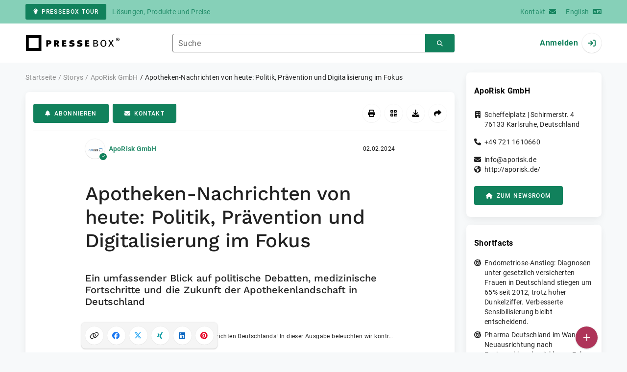

--- FILE ---
content_type: text/html; charset=UTF-8
request_url: https://www.pressebox.de/pressemitteilung/aporisk-gmbh/apotheken-nachrichten-von-heute-politik-praevention-und-digitalisierung-im-fokus/boxid/1189063
body_size: 60687
content:
<!DOCTYPE html>
<html lang="de-DE" data-unn-base-page="two-columns" data-unn-page="press-release.show">
<!--suppress HtmlRequiredTitleElement-->
<head prefix="article: http://ogp.me/ns/article# fb: http://ogp.me/ns/fb# og: http://ogp.me/ns#">
    <meta charset="utf-8" />
<meta http-equiv="X-UA-Compatible" content="IE=edge" />
<meta name="description" content="ApoRisk GmbH, In den aktuellen Apotheken-Nachrichten Deutschlands werfen wir einen detaillierten Blick auf politische Entwicklungen, G…" />
<meta name="keywords" content="meningokokken, paxlovid, quotpharmacy, cannabis, apotheken, pkv, amg, hoyer, pilsinger, market, endometriose, bpi, her2, afd, versicherung" />
<meta name="publisher" content="unn | UNITED NEWS NETWORK GmbH" />
<meta name="robots" content="index,follow,max-snippet:-1,max-image-preview:large" />
<meta name="theme-color" content="#ffffff" />
<meta name="viewport" content="width=device-width, initial-scale=1.0" />
            <meta property="fb:app_id" content="143739285693586" />
            <meta property="og:type" content="article" />
            <meta property="og:url" content="https://www.pressebox.de/pressemitteilung/aporisk-gmbh/apotheken-nachrichten-von-heute-politik-prvention-und-digitalisierung-im-fokus/boxid/1189063" />
            <meta property="og:title" content="Apotheken-Nachrichten von heute: Politik, Prävention und Digitalisierung im Fokus" />
            <meta property="og:description" content="Ein umfassender Blick auf politische Debatten, medizinische Fortschritte und die Zukunft der Apothekenlandschaft in Deutschland" />
            <meta property="article:tag" content="meningokokken" />
            <meta property="article:tag" content="paxlovid" />
            <meta property="article:tag" content="quotpharmacy" />
            <meta property="article:tag" content="cannabis" />
            <meta property="article:tag" content="apotheken" />
            <meta property="article:tag" content="pkv" />
            <meta property="article:tag" content="amg" />
            <meta property="article:tag" content="hoyer" />
            <meta property="article:tag" content="pilsinger" />
            <meta property="article:tag" content="market" />
            <meta property="article:tag" content="endometriose" />
            <meta property="article:tag" content="bpi" />
            <meta property="article:tag" content="her2" />
            <meta property="article:tag" content="afd" />
            <meta property="article:tag" content="versicherung" />
            <meta property="article:published_time" content="2024-02-02T12:01:00+01:00" />
            <meta property="article:modified_time" content="2024-02-02T12:01:55+01:00" />
            <meta property="og:image" content="https://cdn.pressebox.de/a/27f3e67e48c5e99e/attachments/1427105.attachment/filename/ApoRisk_Tittelseite.jpg" />
    
<title>Apotheken-Nachrichten von heute: Politik, Prävention und Digitalisierung im Fokus, ApoRisk GmbH, Story - PresseBox</title>

                    <link href="https://www.pressebox.de/pressemitteilung/aporisk-gmbh/apotheken-nachrichten-von-heute-politik-prvention-und-digitalisierung-im-fokus/boxid/1189063" rel="canonical" />
        

<!--suppress HtmlUnknownTarget-->
<link href="/opensearch.xml" rel="search" type="application/opensearchdescription+xml" title="PresseBox Pressemitteilungssuche" />

<!--suppress HtmlUnknownTarget-->
<link href="/favicon.ico" rel="shortcut icon" type="image/x-icon" />

<!--suppress ALL-->
<script>if(!"gdprAppliesGlobally" in window){window.gdprAppliesGlobally=true}if(!("cmp_id" in window)||window.cmp_id<1){window.cmp_id=0}if(!("cmp_cdid" in window)){window.cmp_cdid=22815}if(!("cmp_params" in window)){window.cmp_params=""}if(!("cmp_host" in window)){window.cmp_host="d.delivery.consentmanager.net"}if(!("cmp_cdn" in window)){window.cmp_cdn="cdn.consentmanager.net"}if(!("cmp_proto" in window)){window.cmp_proto="https:"}if(!("cmp_codesrc" in window)){window.cmp_codesrc="1"}window.cmp_getsupportedLangs=function(){var b=["DE","EN","FR","IT","NO","DA","FI","ES","PT","RO","BG","ET","EL","GA","HR","LV","LT","MT","NL","PL","SV","SK","SL","CS","HU","RU","SR","ZH","TR","UK","AR","BS"];if("cmp_customlanguages" in window){for(var a=0;a<window.cmp_customlanguages.length;a++){b.push(window.cmp_customlanguages[a].l.toUpperCase())}}return b};window.cmp_getRTLLangs=function(){var a=["AR"];if("cmp_customlanguages" in window){for(var b=0;b<window.cmp_customlanguages.length;b++){if("r" in window.cmp_customlanguages[b]&&window.cmp_customlanguages[b].r){a.push(window.cmp_customlanguages[b].l)}}}return a};window.cmp_getlang=function(j){if(typeof(j)!="boolean"){j=true}if(j&&typeof(cmp_getlang.usedlang)=="string"&&cmp_getlang.usedlang!==""){return cmp_getlang.usedlang}var g=window.cmp_getsupportedLangs();var c=[];var f=location.hash;var e=location.search;var a="languages" in navigator?navigator.languages:[];if(f.indexOf("cmplang=")!=-1){c.push(f.substr(f.indexOf("cmplang=")+8,2).toUpperCase())}else{if(e.indexOf("cmplang=")!=-1){c.push(e.substr(e.indexOf("cmplang=")+8,2).toUpperCase())}else{if("cmp_setlang" in window&&window.cmp_setlang!=""){c.push(window.cmp_setlang.toUpperCase())}else{if(a.length>0){for(var d=0;d<a.length;d++){c.push(a[d])}}}}}if("language" in navigator){c.push(navigator.language)}if("userLanguage" in navigator){c.push(navigator.userLanguage)}var h="";for(var d=0;d<c.length;d++){var b=c[d].toUpperCase();if(g.indexOf(b)!=-1){h=b;break}if(b.indexOf("-")!=-1){b=b.substr(0,2)}if(g.indexOf(b)!=-1){h=b;break}}if(h==""&&typeof(cmp_getlang.defaultlang)=="string"&&cmp_getlang.defaultlang!==""){return cmp_getlang.defaultlang}else{if(h==""){h="EN"}}h=h.toUpperCase();return h};(function(){var u=document;var v=u.getElementsByTagName;var h=window;var o="";var b="_en";if("cmp_getlang" in h){o=h.cmp_getlang().toLowerCase();if("cmp_customlanguages" in h){for(var q=0;q<h.cmp_customlanguages.length;q++){if(h.cmp_customlanguages[q].l.toUpperCase()==o.toUpperCase()){o="en";break}}}b="_"+o}function x(i,e){var w="";i+="=";var s=i.length;var d=location;if(d.hash.indexOf(i)!=-1){w=d.hash.substr(d.hash.indexOf(i)+s,9999)}else{if(d.search.indexOf(i)!=-1){w=d.search.substr(d.search.indexOf(i)+s,9999)}else{return e}}if(w.indexOf("&")!=-1){w=w.substr(0,w.indexOf("&"))}return w}var k=("cmp_proto" in h)?h.cmp_proto:"https:";if(k!="http:"&&k!="https:"){k="https:"}var g=("cmp_ref" in h)?h.cmp_ref:location.href;var j=u.createElement("script");j.setAttribute("data-cmp-ab","1");var c=x("cmpdesign","cmp_design" in h?h.cmp_design:"");var f=x("cmpregulationkey","cmp_regulationkey" in h?h.cmp_regulationkey:"");var r=x("cmpgppkey","cmp_gppkey" in h?h.cmp_gppkey:"");var n=x("cmpatt","cmp_att" in h?h.cmp_att:"");j.src=k+"//"+h.cmp_host+"/delivery/cmp.php?"+("cmp_id" in h&&h.cmp_id>0?"id="+h.cmp_id:"")+("cmp_cdid" in h?"&cdid="+h.cmp_cdid:"")+"&h="+encodeURIComponent(g)+(c!=""?"&cmpdesign="+encodeURIComponent(c):"")+(f!=""?"&cmpregulationkey="+encodeURIComponent(f):"")+(r!=""?"&cmpgppkey="+encodeURIComponent(r):"")+(n!=""?"&cmpatt="+encodeURIComponent(n):"")+("cmp_params" in h?"&"+h.cmp_params:"")+(u.cookie.length>0?"&__cmpfcc=1":"")+"&l="+o.toLowerCase()+"&o="+(new Date()).getTime();j.type="text/javascript";j.async=true;if(u.currentScript&&u.currentScript.parentElement){u.currentScript.parentElement.appendChild(j)}else{if(u.body){u.body.appendChild(j)}else{var t=v("body");if(t.length==0){t=v("div")}if(t.length==0){t=v("span")}if(t.length==0){t=v("ins")}if(t.length==0){t=v("script")}if(t.length==0){t=v("head")}if(t.length>0){t[0].appendChild(j)}}}var m="js";var p=x("cmpdebugunminimized","cmpdebugunminimized" in h?h.cmpdebugunminimized:0)>0?"":".min";var a=x("cmpdebugcoverage","cmp_debugcoverage" in h?h.cmp_debugcoverage:"");if(a=="1"){m="instrumented";p=""}var j=u.createElement("script");j.src=k+"//"+h.cmp_cdn+"/delivery/"+m+"/cmp"+b+p+".js";j.type="text/javascript";j.setAttribute("data-cmp-ab","1");j.async=true;if(u.currentScript&&u.currentScript.parentElement){u.currentScript.parentElement.appendChild(j)}else{if(u.body){u.body.appendChild(j)}else{var t=v("body");if(t.length==0){t=v("div")}if(t.length==0){t=v("span")}if(t.length==0){t=v("ins")}if(t.length==0){t=v("script")}if(t.length==0){t=v("head")}if(t.length>0){t[0].appendChild(j)}}}})();window.cmp_addFrame=function(b){if(!window.frames[b]){if(document.body){var a=document.createElement("iframe");a.style.cssText="display:none";if("cmp_cdn" in window&&"cmp_ultrablocking" in window&&window.cmp_ultrablocking>0){a.src="//"+window.cmp_cdn+"/delivery/empty.html"}a.name=b;a.setAttribute("title","Intentionally hidden, please ignore");a.setAttribute("role","none");a.setAttribute("tabindex","-1");document.body.appendChild(a)}else{window.setTimeout(window.cmp_addFrame,10,b)}}};window.cmp_rc=function(h){var b=document.cookie;var f="";var d=0;while(b!=""&&d<100){d++;while(b.substr(0,1)==" "){b=b.substr(1,b.length)}var g=b.substring(0,b.indexOf("="));if(b.indexOf(";")!=-1){var c=b.substring(b.indexOf("=")+1,b.indexOf(";"))}else{var c=b.substr(b.indexOf("=")+1,b.length)}if(h==g){f=c}var e=b.indexOf(";")+1;if(e==0){e=b.length}b=b.substring(e,b.length)}return(f)};window.cmp_stub=function(){var a=arguments;__cmp.a=__cmp.a||[];if(!a.length){return __cmp.a}else{if(a[0]==="ping"){if(a[1]===2){a[2]({gdprApplies:gdprAppliesGlobally,cmpLoaded:false,cmpStatus:"stub",displayStatus:"hidden",apiVersion:"2.2",cmpId:31},true)}else{a[2](false,true)}}else{if(a[0]==="getUSPData"){a[2]({version:1,uspString:window.cmp_rc("")},true)}else{if(a[0]==="getTCData"){__cmp.a.push([].slice.apply(a))}else{if(a[0]==="addEventListener"||a[0]==="removeEventListener"){__cmp.a.push([].slice.apply(a))}else{if(a.length==4&&a[3]===false){a[2]({},false)}else{__cmp.a.push([].slice.apply(a))}}}}}}};window.cmp_gpp_ping=function(){return{gppVersion:"1.0",cmpStatus:"stub",cmpDisplayStatus:"hidden",supportedAPIs:["tcfca","usnat","usca","usva","usco","usut","usct"],cmpId:31}};window.cmp_gppstub=function(){var a=arguments;__gpp.q=__gpp.q||[];if(!a.length){return __gpp.q}var g=a[0];var f=a.length>1?a[1]:null;var e=a.length>2?a[2]:null;if(g==="ping"){return window.cmp_gpp_ping()}else{if(g==="addEventListener"){__gpp.e=__gpp.e||[];if(!("lastId" in __gpp)){__gpp.lastId=0}__gpp.lastId++;var c=__gpp.lastId;__gpp.e.push({id:c,callback:f});return{eventName:"listenerRegistered",listenerId:c,data:true,pingData:window.cmp_gpp_ping()}}else{if(g==="removeEventListener"){var h=false;__gpp.e=__gpp.e||[];for(var d=0;d<__gpp.e.length;d++){if(__gpp.e[d].id==e){__gpp.e[d].splice(d,1);h=true;break}}return{eventName:"listenerRemoved",listenerId:e,data:h,pingData:window.cmp_gpp_ping()}}else{if(g==="getGPPData"){return{sectionId:3,gppVersion:1,sectionList:[],applicableSections:[0],gppString:"",pingData:window.cmp_gpp_ping()}}else{if(g==="hasSection"||g==="getSection"||g==="getField"){return null}else{__gpp.q.push([].slice.apply(a))}}}}}};window.cmp_msghandler=function(d){var a=typeof d.data==="string";try{var c=a?JSON.parse(d.data):d.data}catch(f){var c=null}if(typeof(c)==="object"&&c!==null&&"__cmpCall" in c){var b=c.__cmpCall;window.__cmp(b.command,b.parameter,function(h,g){var e={__cmpReturn:{returnValue:h,success:g,callId:b.callId}};d.source.postMessage(a?JSON.stringify(e):e,"*")})}if(typeof(c)==="object"&&c!==null&&"__uspapiCall" in c){var b=c.__uspapiCall;window.__uspapi(b.command,b.version,function(h,g){var e={__uspapiReturn:{returnValue:h,success:g,callId:b.callId}};d.source.postMessage(a?JSON.stringify(e):e,"*")})}if(typeof(c)==="object"&&c!==null&&"__tcfapiCall" in c){var b=c.__tcfapiCall;window.__tcfapi(b.command,b.version,function(h,g){var e={__tcfapiReturn:{returnValue:h,success:g,callId:b.callId}};d.source.postMessage(a?JSON.stringify(e):e,"*")},b.parameter)}if(typeof(c)==="object"&&c!==null&&"__gppCall" in c){var b=c.__gppCall;window.__gpp(b.command,function(h,g){var e={__gppReturn:{returnValue:h,success:g,callId:b.callId}};d.source.postMessage(a?JSON.stringify(e):e,"*")},"parameter" in b?b.parameter:null,"version" in b?b.version:1)}};window.cmp_setStub=function(a){if(!(a in window)||(typeof(window[a])!=="function"&&typeof(window[a])!=="object"&&(typeof(window[a])==="undefined"||window[a]!==null))){window[a]=window.cmp_stub;window[a].msgHandler=window.cmp_msghandler;window.addEventListener("message",window.cmp_msghandler,false)}};window.cmp_setGppStub=function(a){if(!(a in window)||(typeof(window[a])!=="function"&&typeof(window[a])!=="object"&&(typeof(window[a])==="undefined"||window[a]!==null))){window[a]=window.cmp_gppstub;window[a].msgHandler=window.cmp_msghandler;window.addEventListener("message",window.cmp_msghandler,false)}};window.cmp_addFrame("__cmpLocator");if(!("cmp_disableusp" in window)||!window.cmp_disableusp){window.cmp_addFrame("__uspapiLocator")}if(!("cmp_disabletcf" in window)||!window.cmp_disabletcf){window.cmp_addFrame("__tcfapiLocator")}if(!("cmp_disablegpp" in window)||!window.cmp_disablegpp){window.cmp_addFrame("__gppLocator")}window.cmp_setStub("__cmp");if(!("cmp_disabletcf" in window)||!window.cmp_disabletcf){window.cmp_setStub("__tcfapi")}if(!("cmp_disableusp" in window)||!window.cmp_disableusp){window.cmp_setStub("__uspapi")}if(!("cmp_disablegpp" in window)||!window.cmp_disablegpp){window.cmp_setGppStub("__gpp")};</script>

<link rel="preload" as="style" href="https://www.pressebox.de/build/assets/app-79a06cd2.css" /><link rel="stylesheet" href="https://www.pressebox.de/build/assets/app-79a06cd2.css" /><style >[wire\:loading], [wire\:loading\.delay], [wire\:loading\.inline-block], [wire\:loading\.inline], [wire\:loading\.block], [wire\:loading\.flex], [wire\:loading\.table], [wire\:loading\.grid], [wire\:loading\.inline-flex] {display: none;}[wire\:loading\.delay\.shortest], [wire\:loading\.delay\.shorter], [wire\:loading\.delay\.short], [wire\:loading\.delay\.long], [wire\:loading\.delay\.longer], [wire\:loading\.delay\.longest] {display:none;}[wire\:offline] {display: none;}[wire\:dirty]:not(textarea):not(input):not(select) {display: none;}input:-webkit-autofill, select:-webkit-autofill, textarea:-webkit-autofill {animation-duration: 50000s;animation-name: livewireautofill;}@keyframes livewireautofill { from {} }</style>
</head>
<body class="d-flex flex-column"  itemscope itemtype="http://schema.org/NewsArticle" >
<nav class="navbar navbar-light bg-primary-200 text-primary-700 py-0 shadow-0 small d-print-none" data-unn-component="global.toolbar" data-unn-component-instance-id="IqxPHt20ssNJT3vhPVKZ">
    <div class="container">
        <a
            href="https://info.pressebox.de/"
            target="_blank"
            class="btn btn-primary btn-sm"
            data-unn-ga-category="global toolbar"
            data-unn-ga-label="PresseBox Tour"
        >
            <i class="fas fa-lightbulb cme-2" aria-hidden="true"></i>PresseBox Tour
        </a>
        <span class="d-none d-md-inline text-body2 cms-3 ">Lösungen, Produkte und Preise</span>

        <a href="https://info.pressebox.de/kontakt/" target="_blank" class="ms-auto">
            <span class="d-none d-sm-inline text-body2">Kontakt</span><i class="fas fa-envelope cms-2" aria-hidden="true"></i>
        </a>
                                    
                <a href="https://www.pressebox.com" class="cms-5">
                    <span class="d-none d-sm-inline text-body2">English</span><i class="fas fa-language cms-2" aria-hidden="true"></i>
                </a>
                        </div>
</nav>
<nav class="bg-white navbar navbar-light py-0 shadow-0 position-sticky d-print-none" data-unn-component="global.top-bar" data-unn-component-instance-id="7gFYFq9JHjSOJZJBAKFR">
    <div class="container">
        <div class="row flex-fill align-items-center">
            <div class="col-auto col-sm-5 col-md-4 col-lg-3 order-1 d-flex flex-fill align-items-center">
                <a href="/" class="d-inline-flex navbar-brand m-0 p-0 logo logo-dark">
                    <span class="visually-hidden-focusable">Zur Startseite</span>
                </a>
            </div>

                            <div class="col-auto col-sm-5 col-lg-6 order-3 order-sm-2 d-none d-sm-flex pt-3 pt-sm-0 flex-fill align-items-center js-search-form-wrapper">
                    <form method="post" action="https://www.pressebox.de/pressemitteilung/suche" class="w-100">
                        <div class="input-group flex-nowrap">
                            <div data-unn-component="global.clearable-input" data-unn-component-instance-id="LM1judmBNOl6EjLoTsIv" class="flex-fill force-hide">
    <div class="form-outline">
                                    <input
                                        id="search_7gFYFq9JHjSOJZJBAKFR"
                                        name="keywords"
                                        type="search"
                                        value=""
                                        class="form-control"
                                        required
                                        minlength="2"
                                    />
                                    <label class="form-label text-truncate" for="search_7gFYFq9JHjSOJZJBAKFR">Suche</label>
                                </div>
    <button type="button" class="clear" aria-label="Zurücksetzen"><i class="far fa-times" aria-hidden="true"></i></button>
</div>
                            <button
                                type="submit"
                                class="btn btn-primary"
                                aria-label="Suchen"
                                data-unn-ga-category="global top bar"
                                data-unn-ga-label="Suchen"
                            >
                                <i class="fas fa-search" aria-hidden="true"></i>
                            </button>
                        </div>

                        <input type="hidden" name="_token" value="EBVdp9jSfCkK4wOP9QIaD3IOrYyd9qE9idciidHD">                    </form>
                </div>

                <div class="col-auto col-sm-2 col-md-3 order-2 order-sm-3 d-flex align-items-center">
                    <div class="d-flex w-100 align-items-center justify-content-end">
                        <button type="button" class="d-sm-none btn btn-primary btn-floating cme-5 js-search-toggle" aria-label="Suchen">
                            <i class="fas fa-search" aria-hidden="true"></i>
                        </button>

                                                    <a
                                href="/login"
                                class="d-flex align-items-center fw-bold"
                                data-mdb-toggle="modal"
                                data-mdb-target="#login"
                            >
                                <span class="d-none d-md-inline-block cme-2 pe-none">Anmelden</span>
                                <span class="avatar bg-white rounded-circle shadow-1-strong pe-none">
                                    <i class="fas fa-sign-in" aria-hidden="true"></i>
                                </span>
                            </a>
                                            </div>
                </div>
                    </div>
    </div>
</nav>

<div class="flex-fill flex-shrink-0 cmt-5 cmb-5">
    <div class="container h-100">
        <div class="row g-4 h-100">
            <div class="col-md-7 col-lg-8 col-xl-9">
                    <nav class="d-print-none" data-unn-component="global.breadcrumbs" data-unn-component-instance-id="nEE6WF30TVkjTQVE2KZR">
    <ol itemscope itemtype="http://schema.org/BreadcrumbList" class="breadcrumb">
                    <li
                class="breadcrumb-item text-body2"
                itemprop="itemListElement"
                itemscope
                itemtype="http://schema.org/ListItem"
            >
                <a href="/" itemprop="item">
                    <span itemprop="name">Startseite</span>
                </a>
                <meta itemprop="position" content="1" />
            </li>
                    <li
                class="breadcrumb-item text-body2"
                itemprop="itemListElement"
                itemscope
                itemtype="http://schema.org/ListItem"
            >
                <a href="/pressemitteilung" itemprop="item">
                    <span itemprop="name">Storys</span>
                </a>
                <meta itemprop="position" content="2" />
            </li>
                    <li
                class="breadcrumb-item text-body2"
                itemprop="itemListElement"
                itemscope
                itemtype="http://schema.org/ListItem"
            >
                <a href="/newsroom/aporisk-gmbh/pressemitteilungen" itemprop="item">
                    <span itemprop="name">ApoRisk GmbH</span>
                </a>
                <meta itemprop="position" content="3" />
            </li>
                    <li
                class="breadcrumb-item active pe-none text-body2"
                itemprop="itemListElement"
                itemscope
                itemtype="http://schema.org/ListItem"
            >
                <a href="/pressemitteilung/aporisk-gmbh/apotheken-nachrichten-von-heute-politik-prvention-und-digitalisierung-im-fokus/boxid/1189063" itemprop="item">
                    <span itemprop="name">Apotheken-Nachrichten von heute: Politik, Prävention und Digitalisierung im Fokus</span>
                </a>
                <meta itemprop="position" content="4" />
            </li>
            </ol>
</nav>

    <main class="card overflow-hidden">
        <div class="card-body">
            <div class="d-flex flex-wrap align-items-center cpb-4 cmb-4 border-hr border-bottom d-print-none" data-unn-component="press-release.toolbar" data-unn-component-instance-id="uFkr35CXGFYEbJLuU7nm">
            <button
            type="button"
            class="btn btn-primary text-nowrap"
            data-mdb-toggle="modal"
            data-mdb-target="#subscribe-to-press-releases"
            data-unn-ga-category="pr toolbar"
            data-unn-ga-label="Abonnieren"
        >
            <i class="fas fa-bell cme-2" aria-hidden="true"></i>Abonnieren
        </button>
                            <a
                href="javascript:void(0)"
                class="btn btn-primary text-nowrap cms-2"
                data-mdb-toggle="modal"
                data-mdb-target="#contact"
                data-unn-email-hash="ea2621277622fae8e3cd1d40f5ed9082"
                data-unn-email-subject="Kontaktanfrage zu Ihrer Story „Apotheken-Nachrichten von heute: Politik, Prävention und Digitalisierung im Fokus“"
                data-unn-ga-category="pr toolbar"
                data-unn-ga-label="Kontakt"
            >
                <i class="fas fa-envelope cme-2" aria-hidden="true"></i>Kontakt
            </a>
                        
            <div class="ms-auto d-flex">
            <button
                type="button"
                class="btn btn-white btn-floating text-reset dropdown-toggle d-lg-none"
                title="Aktionen"
                aria-expanded="false"
                aria-label="Aktionen"
                data-mdb-toggle="dropdown"
            >
                <i class="fas fa-lg fa-ellipsis-v" aria-hidden="true"></i>
            </button>
            <div class="dropdown-menu dropdown-menu-end d-lg-none bg-neutral-50 cp-2 cms-2 cmt-2">
                <div class="actions d-flex">
    <button
        type="button"
        class="btn btn-white btn-floating text-reset cms-2 js-print"
        title="Drucken"
        aria-label="Drucken"
        data-unn-ga-category="pr toolbar"
        data-unn-ga-label="Drucken"
    >
        <i class="fas fa-lg fa-print" aria-hidden="true"></i>
    </button>

    <button
        type="button"
        class="btn btn-white btn-floating text-reset cms-2"
        title="QR-Code abrufen"
        aria-label="QR-Code abrufen"
        data-mdb-toggle="modal"
        data-mdb-target="#qr-code"
        data-unn-ga-category="pr toolbar"
        data-unn-ga-label="QR-Code abrufen"
    >
        <i class="fas fa-lg fa-qrcode" aria-hidden="true"></i>
    </button>

            <button
            type="button"
            class="btn btn-white btn-floating text-reset cms-2"
            title="Herunterladen"
            aria-label="Herunterladen"
            data-mdb-toggle="modal"
            data-mdb-target="#request-publication-download"
            data-unn-ga-category="pr toolbar"
            data-unn-ga-label="Herunterladen"
        >
            <i class="fas fa-lg fa-download" aria-hidden="true"></i>
        </button>

        <button
            type="button"
            class="btn btn-white btn-floating text-reset cms-2"
            title="Weiterempfehlen"
            aria-label="Weiterempfehlen"
            data-mdb-toggle="modal"
            data-mdb-target="#recommend"
            data-unn-ga-category="pr toolbar"
            data-unn-ga-label="Weiterempfehlen"
        >
            <i class="fas fa-lg fa-share" aria-hidden="true"></i>
        </button>
    </div>
            </div>

            <div class="d-none d-lg-block">
                <div class="actions d-flex">
    <button
        type="button"
        class="btn btn-white btn-floating text-reset cms-2 js-print"
        title="Drucken"
        aria-label="Drucken"
        data-unn-ga-category="pr toolbar"
        data-unn-ga-label="Drucken"
    >
        <i class="fas fa-lg fa-print" aria-hidden="true"></i>
    </button>

    <button
        type="button"
        class="btn btn-white btn-floating text-reset cms-2"
        title="QR-Code abrufen"
        aria-label="QR-Code abrufen"
        data-mdb-toggle="modal"
        data-mdb-target="#qr-code"
        data-unn-ga-category="pr toolbar"
        data-unn-ga-label="QR-Code abrufen"
    >
        <i class="fas fa-lg fa-qrcode" aria-hidden="true"></i>
    </button>

            <button
            type="button"
            class="btn btn-white btn-floating text-reset cms-2"
            title="Herunterladen"
            aria-label="Herunterladen"
            data-mdb-toggle="modal"
            data-mdb-target="#request-publication-download"
            data-unn-ga-category="pr toolbar"
            data-unn-ga-label="Herunterladen"
        >
            <i class="fas fa-lg fa-download" aria-hidden="true"></i>
        </button>

        <button
            type="button"
            class="btn btn-white btn-floating text-reset cms-2"
            title="Weiterempfehlen"
            aria-label="Weiterempfehlen"
            data-mdb-toggle="modal"
            data-mdb-target="#recommend"
            data-unn-ga-category="pr toolbar"
            data-unn-ga-label="Weiterempfehlen"
        >
            <i class="fas fa-lg fa-share" aria-hidden="true"></i>
        </button>
    </div>
            </div>
        </div>
    </div>

            <div class="row g-0">
                <div class="col-lg-9 mx-auto">
                                            <div class="d-none d-print-block text-body2">
    <div class="row g-3">
        <div class="col-10 d-flex align-items-center">
            <div class="logo logo-dark"></div>
        </div>
        <div class="col-2 d-flex align-items-center">
            <img
                src="[data-uri]"
                class="w-100 qr-code"
                alt="QR-Code für die aktuelle URL"
            />
        </div>
    </div>

    <p class="cpy-2 m-0 border-bottom border-2">Story Box-ID: 1189063</p>

    <div class="cpy-2 cmb-6 border-bottom border-2">
        <div class="row g-3">
            <div class="col-8">
                <strong class="d-block">ApoRisk GmbH</strong>
                                    <span class="d-block">Scheffelplatz | Schirmerstr. 4</span>
                                                    <span>76133</span>
                                                    <span>Karlsruhe</span>,
                                                    <span>Deutschland</span>
                                                    <span class="d-block fw-bold">http://aporisk.de/</span>
                            </div>
            <div class="col-4 text-end">
                                     <strong class="d-block">Ansprechpartner:in</strong>
                                                                                                        Frau
                                                                                                                    Roberta
                                                        Günder
                                                                                                            <span class="d-block">+49 721 16106610</span>
                                                                                                        <span class="d-block fw-bold" data-unn-email-hash="ea2621277622fae8e3cd1d40f5ed9082"></span>
                                                                         </div>
        </div>
    </div>
</div>
                    
                    <div class="d-flex align-items-center cmb-12">
                        <div class="d-inline-flex position-relative cme-2 d-print-none" style="font-size: 18px;" data-unn-component="global.avatar" data-unn-component-instance-id="O0fyV83ZunMyZV1BxTq0">
            <!--suppress HtmlRequiredAltAttribute, RequiredAttributes-->
        <img class="object-fit-contain bg-white rounded-circle shadow-1-strong" width="40" height="40" loading="lazy" src="https://cdn.pressebox.de/f/4f7e7d6d11d316ac/logos/1019838/500_500.gif" alt="Logo der Firma ApoRisk GmbH" />
    
            <i
            class="fas fa-check badge d-flex align-items-center justify-content-center position-absolute rounded-circle bg-primary text-white"
            aria-hidden="true"
        ></i>
    </div>
                        <span class="text-body2 text-truncate d-print-none">
                                                            <a href="https://www.pressebox.de/newsroom/aporisk-gmbh/pressemitteilungen" rel="author" class="fw-bold">ApoRisk GmbH</a>
                                                    </span>
                        <time
                            datetime="2024-02-02T12:01:00+01:00"
                            class="ms-auto cps-2 text-caption text-nowrap"
                            itemprop="datePublished"
                        >
                            02.02.2024
                        </time>
                    </div>

                    <article>
                        <h1 class="cmb-10" itemprop="headline" lang="de">Apotheken-Nachrichten von heute: Politik, Prävention und Digitalisierung im Fokus</h1>

                                                    <h2 class="h5 cmb-10" itemprop="alternativeHeadline" lang="de">Ein umfassender Blick auf politische Debatten, medizinische Fortschritte und die Zukunft der Apothekenlandschaft in Deutschland</h2>
                        
                                                    <div id="attachments-carousel_YZfhqsdfMmk2kPukz1cX" class="carousel slide cmb-10" data-mdb-interval="false" data-mdb-ride="carousel" data-unn-component="global.attachments-carousel" data-unn-component-instance-id="YZfhqsdfMmk2kPukz1cX">
        <div class="carousel-inner">
                    <a onclick="Livewire.emit(&quot;updateAttachmentDetails&quot;, &quot;5VTLbtswEPwVVufYetixbOZkxEVSNE2C1k0uBgJKWkkbU5RAUnbcwH/Tz+gtP9al5TppWgTouQfD1JI7OzO75BUfc8/[base64]/003fS3netiLmH5gYzqL2ThAcUoTYTStGKAtyByHXPLYbcU6LqYoNDm+/maC1I40zq3zfFHrPRsEJYeyeCAB6RgK/4cOSymsWnOqOExbUGY67JYyGnDS6m1lKrSZVdzMu2SpRA6REZmjKaNU9DLiHtBuiyY1mBFTNhRRdwoydS2wp5Dt04IlUc7Qew27nFzJZuYzQZuw2ShGrX3OyPpMHz3iEtHo72pbGC+abZmeHYYUVu+WtImt14c6/V0q0mx9wrrW0M9/00U/3GaYakfuhn4Gt/FE3iIA7TNA6TLAoiXxxMMH449KPYDwPf/rLjLhxGcRgc3xGPB6LZ7wpukYf/g733DRSv7B2+aW8A2UCIOEryIAyCEfyrvbtx3m47tk2b0J0tQV/uL8Ff37roxcGvHckh+eMrWBtd15UvmlpTRq+oktLv+FbuBmH3Hv2uLwziNwQKEpAPYBTDcJwew2TyWuBOTf855udIjyvR99+4vK6dK/ceXEuxAe26v/0J&quot;)" role="button" data-unn-component="global.attachment-details-link" data-unn-component-instance-id="SrdeBC2yCV7kpEIdoX9k" class="carousel-item text-reset active">
    <figure class="mb-0">
                    <div class="position-relative overflow-hidden ar-16-10" data-unn-component="global.image" data-unn-component-instance-id="yApxtcU16CpAzrndTGxM" itemprop="image" itemscope="itemscope" itemtype="https://schema.org/ImageObject">
            <meta itemprop="representativeOfPage" content="true" />
    
            <meta itemprop="url" content="https://cdn.pressebox.de/a/27f3e67e48c5e99e/attachments/1427105.attachment/filename/ApoRisk_Tittelseite.jpg" />
                    <meta itemprop="caption" lang="de" content="Willkommen zu den aktuellen Apotheken-Nachrichten Deutschlands! In dieser Ausgabe beleuchten wir kontroverse politische Entwicklungen, Gesundheitstrends und die fortschreitende Digitalisierung im Gesundheitswesen. Von der AfD-Kritik bis zur Cannabis-Legalisierung, bleiben Sie auf dem Laufenden über die relevanten Themen, die die Apothekenlandschaft und das Gesundheitssystem prägen." />
                            <meta itemprop="copyrightNotice" content="ApoRisk GmbH" />
                    
    <picture>
                                    <source srcset="https://cdn.pressebox.de/r/6297071cc71bd202/attachments/14/27/10/thumbnail_1427105_746x466.webp" type="image/webp" />
                                                <source srcset="https://cdn.pressebox.de/r/0ed3aa72bf01006e/attachments/14/27/10/thumbnail_1427105_746x466.jpg" type="image/jpeg" />
                    
        <!--suppress HtmlRequiredAltAttribute, RequiredAttributes-->
        <img
            width="698" src="https://cdn.pressebox.de/r/0ed3aa72bf01006e/attachments/14/27/10/thumbnail_1427105_746x466.jpg" height="466" alt="ApoRisk_Tittelseite.jpg" loading="eager"
            class="position-absolute object-fit-cover blur"
        />
    </picture>
    <picture
        itemprop="thumbnail"
        itemscope itemtype="https://schema.org/ImageObject">
        <meta itemprop="width" content="698" />
        <meta itemprop="height" content="466" />
                    <meta itemprop="caption" lang="de" content="Willkommen zu den aktuellen Apotheken-Nachrichten Deutschlands! In dieser Ausgabe beleuchten wir kontroverse politische Entwicklungen, Gesundheitstrends und die fortschreitende Digitalisierung im Gesundheitswesen. Von der AfD-Kritik bis zur Cannabis-Legalisierung, bleiben Sie auf dem Laufenden über die relevanten Themen, die die Apothekenlandschaft und das Gesundheitssystem prägen." />
                            <meta itemprop="copyrightNotice" content="ApoRisk GmbH" />
        
                                    <source
                    srcset="https://cdn.pressebox.de/r/6297071cc71bd202/attachments/14/27/10/thumbnail_1427105_746x466.webp"
                    type="image/webp" />
                                                <source
                    srcset="https://cdn.pressebox.de/r/0ed3aa72bf01006e/attachments/14/27/10/thumbnail_1427105_746x466.jpg"
                    type="image/jpeg" />
                    
        <!--suppress HtmlRequiredAltAttribute, RequiredAttributes-->
        <img
            width="698" src="https://cdn.pressebox.de/r/0ed3aa72bf01006e/attachments/14/27/10/thumbnail_1427105_746x466.jpg" height="466" alt="ApoRisk_Tittelseite.jpg" loading="eager"
            class="position-absolute object-fit-contain w-100 h-100"
            aria-hidden="true"
            itemprop="url"
        />
    </picture>

    
</div>
                    <figcaption class="text-caption text-truncate cmt-3" lang="de">Willkommen zu den aktuellen Apotheken-Nachrichten Deutschlands! In dieser Ausgabe beleuchten wir kontroverse politische Entwicklungen, Gesundheitstrends und die fortschreitende Digitalisierung im Gesundheitswesen. Von der AfD-Kritik bis zur Cannabis-Legalisierung, bleiben Sie auf dem Laufenden über die relevanten Themen, die die Apothekenlandschaft und das Gesundheitssystem prägen.</figcaption>
                </figure>
</a>
            </div>
    </div>
                        
                        <div class="articleBodyContainer ">
                                                            <meta itemprop="isAccessibleForFree" content="true" />
                                                        (PresseBox)
                            
                            (<span itemprop="dateline"><a href="/pressemitteilung/suche/schlagwoerter/Karlsruhe"><span itemprop="locationCreated">Karlsruhe</span></a>, <time datetime="2024-02-02T12:01:00+01:00">02.02.2024</time></span>)
                            <div class="d-inline" itemprop="articleBody" lang="de"><b>In den aktuellen Apotheken-Nachrichten Deutschlands werfen wir einen detaillierten Blick auf politische Entwicklungen, Gesundheitsthemen und die digitale Transformation im Gesundheitswesen. V<a href="/redirect/ext?tu=https%3A%2F%2Faporisk.de%2F90796-apotheken-nachrichten-von-heute-politik%2C-praevention-und-digitalisierung-im-fokus.html&rp=M2qRxmvZYopbDqk8gxbzg5KcTUlN_12yePXf8cN3E0c" class="bbcode_url" target="_blank">on der Kontroverse um die AfD bis zur steigenden Diagnose von Endometriose und der Einführung des E-Rezept-Systems</a> – bleiben Sie informiert über die neuesten Entwicklungen und Herausforderungen im deutschen Gesundheitssektor.</b><br />
<br />
<b>AfD in der Kritik: Schleichende Gefahr für die Demokratie</b><br />
<br />
Die jüngsten politischen Entwicklungen in Deutschland werfen erneut ein Schlaglicht auf die Alternative für Deutschland (AfD), während Kritiker vor einer schleichenden Gefährdung der Demokratie durch parteipolitische Strategien warnen.<br />
<br />
In einem aktuellen Meinungsbeitrag hat Dieter Herbert Nuhr die AfD-Politik als eine potenzielle Bedrohung für demokratische Grundlagen bezeichnet. Er verglich ihre Vorgehensweise mit der schleichenden Wirkung von Darmbakterien, die unbemerkt Schaden anrichten. Nuhr betonte die Ernsthaftigkeit dieser Metapher und wies auf die subtilen, aber dennoch tiefgreifenden Auswirkungen der AfD auf demokratische Strukturen hin.<br />
<br />
Seit ihrer Gründung im Jahr 2013 hat die AfD zunehmend an politischer Bedeutung gewonnen und steht im Zentrum kontroverser Debatten. Kritiker werfen der Partei nationalistische und populistische Positionen vor, die den gesellschaftlichen Zusammenhalt gefährden könnten. Insbesondere ihre Standpunkte zu Minderheitenrechten, Migration und internationalen Beziehungen stoßen auf breiten Widerstand.<br />
<br />
Nuhr unterstrich, dass die Gefährdung der Demokratie nicht nur in den offensichtlichen politischen Handlungen der AfD liegt, sondern auch in ihrem Einfluss auf den öffentlichen Diskurs. Die Partei bedient sich vermehrt polarisierender Rhetorik, die das Vertrauen in demokratische Institutionen untergräbt und die Spaltung der Gesellschaft vorantreibt.<br />
<br />
Er rief dazu auf, die Entwicklungen genau zu verfolgen und den Dialog mit den Bürgern zu intensivieren, um populistischen Strömungen entgegenzuwirken. Nuhr warnte davor, die Grundwerte der Demokratie zu gefährden und die langfristigen Auswirkungen einer schleichenden Erosion dieser Werte zu unterschätzen.<br />
<br />
Die AfD selbst weist die Vorwürfe zurück und betont ihre demokratische Legitimität als gewählte Partei. Dennoch bleibt die Diskussion über ihre Rolle und ihre Auswirkungen auf die Demokratie ein zentrales Thema im deutschen politischen Diskurs.<br />
<br />
<b>Steigende Diagnosen von Endometriose: Bewusstsein wächst, Dunkelziffer bleibt hoch</b><br />
<br />
Die Diagnose der Endometriose bei gesetzlich versicherten Frauen in Deutschland hat im Jahr 2022 einen signifikanten Anstieg verzeichnet, so eine aktuelle Studie des Zentralinstituts für die kassenärztliche Versorgung in Deutschland (Zi). Ärztinnen und Ärzte stellten die chronische gynäkologische Erkrankung bei 9,5 von 1000 Frauen fest, was einem Anstieg um 65 Prozent im Vergleich zu 2012 entspricht.<br />
<br />
Die Studie basiert auf umfassenden krankenkassenübergreifenden Abrechnungsdaten von mehr als 35 Millionen gesetzlich versicherten Mädchen ab zehn Jahren und Frauen in Deutschland. Im Jahr 2022 wurden knapp 340.000 Patientinnen mit Endometriose diagnostiziert, wobei das Medianalter bei 40 Jahren lag. Es wird angenommen, dass es einen erheblichen Zeitverzug bis zur Diagnose gibt, da erste Symptome im Durchschnitt im Alter von etwa 21 Jahren auftreten.<br />
<br />
Endometriose, bei der Gewebe, das der Gebärmutterschleimhaut ähnelt, außerhalb der Gebärmutter wächst, gilt als eine der häufigsten gynäkologischen Erkrankungen bei Mädchen und Frauen. Die Krankheit kann durch Verwachsungen, Verklebungen und Entzündungen unterschiedliche Beschwerden verursachen, darunter starke Schmerzen während der Periode und beim Geschlechtsverkehr.<br />
<br />
Der Anstieg der Diagnosen wird von Experten eher auf ein gesteigertes Bewusstsein für die Krankheit sowohl bei Patientinnen als auch bei Ärzten zurückgeführt, anstatt auf eine Veränderung der Risikofaktoren. Trotz dieser Zunahme liegt die Diagnosehäufigkeit in Deutschland laut der Studie immer noch unter epidemiologischen Schätzungen, was auf eine mögliche hohe Dunkelziffer hindeutet.<br />
<br />
Die Gründe für diese vermutete Dunkelziffer können vielfältig sein. Ein möglicher Faktor könnte sein, dass betroffene Frauen sich erst spät in ärztliche Behandlung begeben. Zudem neigen einige dazu, Beschwerden während der Periode zu bagatellisieren und als normal hinzunehmen. Auf Seiten der Ärzte könnten unzureichende Abrechnungsmöglichkeiten und hoher Aufwand für die Erfassung relevanter Informationen eine Rolle spielen.<br />
<br />
Die Ursachen für Endometriose bleiben weiterhin unklar, wobei genetische Faktoren und eine erhöhte Anzahl von Menstruationszyklen als mögliche Risikofaktoren diskutiert werden. Die Studie betont, dass die Zunahme der Diagnosen nicht zwangsläufig zu einer Zunahme operativer Eingriffe führt, da der Anteil der Patientinnen, die solche Leistungen erhielten, über den Gesamtzeitraum konstant blieb, jedoch die Art der Eingriffe variieren kann. Medikamentöse, hormonelle und operative Behandlungsmöglichkeiten stehen zur Verfügung, um die Beschwerden zu lindern.<br />
<br />
<b>Pharma Deutschland: Neuausrichtung nach Fusionsabbruch – Klare Vision für umfassende Branchenrepräsentation</b><br />
<br />
Pharma Deutschland, ehemals als Bundesverband der Arzneimittel-Hersteller (BAH) bekannt, plant eine umfassende Neuausrichtung, nachdem die geplante Fusion mit dem Bundesverband der Pharmazeutischen Industrie (BPI) gescheitert ist.<br />
<br />
Unter dem Vorsitz von Jörg Wieczorek soll der Verband als &quot;Pharma Deutschland&quot; zu einem Leitverband im pharmazeutischen Sektor werden. Die Namensänderung symbolisiert den Anspruch, alle Arzneimittelhersteller im Land stark und umfassend zu repräsentieren. Die Strategie konzentriert sich darauf, bestehenden Mitgliedern herausragenden Service zu bieten und neue Kompetenzfelder zu erschließen, um auch bisher nicht im BAH vertretene Unternehmen anzuziehen.<br />
<br />
Eine bedeutende Neuerung ist die geplante Mitgliedschaft im Verband der Chemischen Industrie (VCI) sowie die schnelle Implementierung von Landesverbänden, welche bisher als Alleinstellungsmerkmale des BPI galten.<br />
<br />
Pharma Deutschland strebt auch eine stärkere Interessenvertretung auf europäischer Ebene an, um den Einfluss der Unternehmen zu intensivieren. Jörg Wieczorek betont die Schlüsselrolle von Pharma Deutschland als Interessenvertreter der Leitindustrie für ein zukunftsorientiertes und effizientes Gesundheitswesen in Deutschland.<br />
<br />
Die Stärkung der Geschäftsstellen in den Bereichen Innovation, Forschung und Market Access ist ein weiterer Schwerpunkt, um den kontinuierlichen Anforderungen gerecht zu werden. Der Vorstand wird auf 20 Mitglieder erweitert, und die Ausschussarbeit wird intensiviert, um das Know-how neuer Mitgliedsunternehmen optimal zu integrieren.<br />
<br />
Die Überarbeitung der Satzung und der Beitragsordnung wird auf einer außerordentlichen Mitgliederversammlung am 14. März in Frankfurt am Main verabschiedet.<br />
<br />
Die gescheiterte Fusion der beiden Pharmaverbände im September führte zum Rücktritt von Dr. Hans Georg Feldmeier als BPI-Vorstandsvorsitzender. Der BAH vertritt die Interessen von rund 400 Mitgliedsunternehmen, während sich mehr als 270 Unternehmen im BPI zusammengeschlossen haben. Unter der Führung von Oliver Kirst, Deutschlandchef von Servier, strebt der BPI weiterhin an, eine starke Stimme in der Verbändelandschaft zu bleiben.<br />
<br />
<b>Skandal um illegale Medikamentenabgabe: Coesfelder Apotheke unter Verdacht - Behörden raten zur Vorsicht bei Rezeptur-Arzneimitteln</b><br />
<br />
In einer laufenden Untersuchung der Staatsanwaltschaft Münster und der Kreispolizeibehörde Coesfeld wurden am 19. April und 30. August 2023 Durchsuchungen in einer Apotheke in Coesfeld durchgeführt. Der Verdacht bestand, dass verschreibungspflichtige Arzneimittel ohne entsprechendes Rezept abgegeben wurden.<br />
<br />
Während der zweiten Durchsuchung im Sommer wurden verschiedene Beweismittel und Asservate sichergestellt, darunter auch Rezepturen mit unzureichender Kennzeichnung. Das Landeskriminalamt Nordrhein-Westfalen (LKA) hat diese eingehend untersucht und dabei festgestellt, dass bestimmte Präparate Auffälligkeiten aufwiesen. Insbesondere fiel eine Flasche mit dem Aufdruck &quot;Ibuprofensaft&quot; auf, die jedoch keinen Wirkstoff enthielt.<br />
<br />
Gemäß einem aktuellen Gutachten des LKA raten die ermittelnden Behörden sowie das Gesundheitsamt des Kreises Coesfeld nun der Bevölkerung, möglicherweise noch vorhandene Rezeptur-Arzneimittel zu verwerfen, da deren Wirksamkeit nicht sichergestellt werden kann. Es wird jedoch betont, dass von einer unmittelbaren Gefahr für die Gesundheit keine Rede ist.<br />
<br />
Die betroffene Apotheke wurde bereits im August des vergangenen Jahres auf Anordnung des Gesundheitsamts geschlossen. Da die Ermittlungen noch nicht abgeschlossen sind, werden derzeit keine Informationen darüber veröffentlicht, um welche Apotheke es sich handelt und welche konkreten Rezepturen betroffen sind. Während der Ermittlungsarbeiten im Sommer wurde von Räumlichkeiten am Markt gesprochen. Dem ehemaligen Inhaber wird vorgeworfen, Betäubungsmittel ohne Rezept an Patienten abgegeben zu haben.<br />
<br />
Die Behörden setzen ihre Ermittlungen in diesem Fall fort, und es bleibt abzuwarten, wie sich die Situation weiterentwickeln wird.<br />
<br />
<b>Haushaltsdebatte im BMG: Piechotta kritisiert Milliardenverschwendung für betrügerische Testzentren und illegale Paxlovid-Deals</b><br />
<br />
In der aktuellen Haushaltsdebatte des Bundesgesundheitsministeriums (BMG) hat die Grünen-Abgeordnete Paula Piechotta scharfe Kritik an den Planungen geäußert. Ihr Hauptanliegen war die angebliche Verschwendung von Milliarden Euro für betrügerische Testzentren und illegale Paxlovid-Deals, die nach ihrer Ansicht keinerlei Bezug zum Bundeshaushalt haben sollten.<br />
<br />
Piechotta prangerte insbesondere Betrugsfälle in Testzentren an, wobei sie auf einen Fall in Köln hinwies. Dort seien 20 Millionen Euro für eine Million Tests abgerechnet worden, die angeblich nie stattgefunden hätten, und für die es nicht einmal ein existierendes Testzentrum gegeben habe.<br />
<br />
Ein weiterer Schwerpunkt ihrer Kritik lag auf Apotheken, denen kostenfrei Paxlovid zur Verfügung gestellt wurde, um es an die Bevölkerung weiterzugeben. Statt dessen hätten einige Apotheken die Präparate illegal weiterverkauft. Hierbei erwähnte sie, dass über 20 Staatsanwaltschaften Ermittlungsverfahren eingeleitet hätten und es teilweise zu Anklagen gekommen sei. Als konkretes Beispiel führte sie den Fall einer Apothekerin in Baden-Baden an, die rund 1000 Packungen illegal weiterverkauft habe, was einen Schaden von 900.000 Euro verursachte.<br />
<br />
Piechottas Kritik zielte offenbar darauf ab, die angebliche Verschwendung von Geldern aus vorherigen Regierungsperioden anzuprangern und betonte gleichzeitig die möglichen negativen Auswirkungen auf den Ruf bestimmter Berufsgruppen, wie etwa Apotheker. Es bleibt abzuwarten, wie diese Anschuldigungen in der weiteren Debatte aufgenommen und diskutiert werden.<br />
<br />
<b>Apotheken in England: Direkte Behandlung leichter Krankheiten entlastet überlastete Arztpraxen</b><br />
<br />
Inmitten eines beispiellosen Drucks auf das britische Gesundheitssystem haben Apotheken in England die Befugnis erhalten, Patient:innen mit leichten Krankheitssymptomen direkt zu beraten und zu behandeln. Das neue Konzept &quot;Pharmacy First&quot; wurde vom National Health Service (NHS) eingeführt, um den Menschen eine Alternative zu überfüllten Arztpraxen zu bieten. Bei sieben verschiedenen Krankheitsbildern, darunter Sinusitis, Halsschmerzen, Ohrenschmerzen, infizierte Insektenstiche, Gürtelrose, Hautausschlag und Harnwegsinfektionen bei Frauen unter 65 Jahren, können Patient:innen nun direkt in ihrer örtlichen Apotheke Unterstützung suchen.<br />
<br />
Die Initiative, die von mehr als 90 Prozent der 10.265 Apotheken in England unterstützt wird, soll dazu beitragen, etwa zehn Millionen Arztkonsultationen einzusparen und so die überlasteten Arztpraxen zu entlasten. Jede teilnehmende Apotheke erhält eine Pauschale von 2.000 britischen Pfund zur Vorbereitung und Einrichtung der neuen Leistungen. Zusätzlich können 15 Pfund pro Beratungsgespräch abgerechnet werden, und Apotheken, die eine bestimmte Mindestanzahl an Patient:innen versorgen, erhalten monatlich weitere 1.000 Pfund.<br />
<br />
Die britische Regierung stellt insgesamt 645 Millionen Pfund für dieses erweiterte Serviceangebot im Rahmen der &quot;Pharmacy First&quot;-Strategie zur Verfügung. Apotheker:innen begrüßen die Möglichkeit, ihre Dienstleistungen auszubauen, während Vertreter:innen der Ärzteschaft betonen, dass die Kompetenzen der Apotheken nicht überschritten werden sollten.<br />
<br />
Die Vorsitzende des britischen Hausärzteverbandes unterstreicht, dass die Dienstleistungen in Apotheken als Ergänzung und nicht als Ersatz ärztlicher Betreuung zu verstehen sind. Ähnlich sieht es die Ärzteorganisation British Medical Association, die darauf hinweist, dass Apotheker:innen keine Ersatzkräfte für Allgemeinmediziner sind.<br />
<br />
Positive Erfahrungen mit ähnlichen Ansätzen wurden bereits in anderen Regionen Großbritanniens gesammelt, und die Ausweitung der pharmazeutischen Dienstleistungen in Apotheken wird als positiver Schritt zur Entlastung des Gesundheitssystems betrachtet. Mit Blick auf die anhaltende Überlastung von Arztpraxen stellt diese Maßnahme eine vielversprechende Alternative dar, um eine effiziente und zugängliche Gesundheitsversorgung sicherzustellen.<br />
<br />
<b>Neue Horizonte in der Virenbekämpfung: Mund- und Nasenspülungen als innovative Präventionsstrategie</b><br />
<br />
Die winterliche Erkältungszeit rückt näher, und mit ihr steigt das Risiko von Atemwegsinfektionen. Die Schleimhäute von Mund und Nase dienen als Eintrittspforte für Erreger, die leichtes Spiel haben, insbesondere bei trockenen Schleimhäuten in geheizten Räumen. Doch neue Ansätze in Form von Mund- und Nasenspülungen könnten dabei eine entscheidende Rolle spielen.<br />
<br />
Forscher betonen die Bedeutung dieser Spülungen, die nicht nur mechanische Barrieren schaffen, sondern auch chemische Abwehrmechanismen aktivieren. Einige Produkte versprechen, den natürlichen Schutzfilm der Schleimhäute zu regenerieren und zu stärken. Hierzu gehört auch das Nasenspray VirXTM, das mit einer &quot;doppelten&quot; Barrierewirkung aufwartet – basierend auf Hydroxypropylmethylcellulose und einer Stickstoffmonoxid-erzeugenden Formulierung.<br />
<br />
Jedoch gibt es kritische Stimmen bezüglich der klinischen Wirksamkeit solcher Produkte. In-vitro-Studien liefern zwar vielversprechende Ergebnisse, doch Experten mahnen zur Vorsicht, da diese keine direkten Rückschlüsse auf die praktische Anwendung erlauben. Die Einstufung als Medizinprodukt von VirXTM steht momentan auf dem Prüfstand der zuständigen Landesbehörde.<br />
<br />
Die Deutsche Gesellschaft für Krankenhaushygiene empfiehlt als Schutzmaßnahme gegen SARS-CoV-2 das Spülen mit Povidon-Iod-Lösung. Ätherische Öle in Mundspüllösungen, wie beispielsweise in Listerine® cool mint, werden als gleichwertig wirkungsvoll betrachtet. Chlorhexidin, Octenidin und Wasserstoffperoxid hingegen erhalten aufgrund ihrer in vivo fehlenden bzw. geringen Wirksamkeit keine Empfehlung.<br />
<br />
Neben chemischen Lösungen stehen auch natürliche Alternativen im Fokus der Forschung. Grüner Tee und Aroniasaft zeigen eine gewisse antivirale Wirksamkeit. Studien zu probiotischen Bakterien in Form von Sprays oder Lutschtabletten zur Stärkung der Epithelbarriere und zur direkten Hemmung von Krankheitserregern sind zwar vielversprechend, erfordern jedoch weitere umfangreiche Untersuchungen.<br />
<br />
Insgesamt zeigen diese innovativen Ansätze, dass Mund- und Nasenspülungen nicht nur zur Prävention dienen können, sondern auch im Erkrankungsfall das Risiko der Übertragung von Viren auf andere reduzieren können. Die Forschung auf diesem Gebiet entwickelt sich weiter, und während einige Produkte bereits auf dem Markt sind, bleibt abzuwarten, welche neuen Erkenntnisse die Zukunft in der Virenbekämpfung durch Spülungen bringen wird.<br />
<br />
<b>STIKO 2024: Präzise Impfempfehlungen und Klarstellung bei Hühnereiweißallergie</b><br />
<br />
In den neuesten Empfehlungen der Ständigen Impfkommission (STIKO) für das Jahr 2024, veröffentlicht im Epidemiologischen Bulletin, werden aktualisierte Richtlinien für verschiedene Impfungen präsentiert. Besondere Aufmerksamkeit gilt dabei den Empfehlungen zu COVID-19, Dengue, Pneumokokken und Meningokokken B. Ein bedeutendes Update betrifft den neuen Tollwut-Impfstoff Verorab von Sanofi, der nun den bisherigen HDC-Impfstoff ersetzt, obwohl Deutschland als tollwutfrei eingestuft wird.<br />
<br />
Im Kapitel zu Tollwut wird darauf hingewiesen, dass die Grundimmunisierung mit Verorab oder Rabipur durchgeführt werden kann, obwohl eine Tollwutimpfung in Deutschland nur für spezielle Personengruppen und Reisende in gefährdeten Regionen indiziert ist. Die Empfehlungen der STIKO und der Deutschen Gesellschaft für Tropenmedizin, Reisemedizin und Globale Gesundheit e.V. (DTG) bezüglich Reiseimpfungen berücksichtigen Verorab jedoch noch nicht.<br />
<br />
Ein weiterer Schwerpunkt der Aktualisierungen liegt auf dem Kapitel &quot;Kontraindikationen und falsche Kontraindikationen&quot;. Die STIKO hebt hervor, dass Personen mit nachgewiesener Hühnereiweißallergie nicht zwingend von FSME- oder MMR-Impfungen ausgeschlossen sind. Obwohl in der Herstellung Zellkulturen mit Hühnerfibroblasten verwendet werden, enthalten diese Impfstoffe kaum nachweisbare Spuren von Hühnereiweiß. Die STIKO betont, dass eine solche Allergie keine Kontraindikation gegen die genannten Impfungen darstellt, und das Risiko für anaphylaktische Reaktionen nicht höher ist als das allgemeine Risiko.<br />
<br />
Des Weiteren listet die STIKO sogenannte falsche Kontraindikationen auf, darunter banale Infekte, möglicher Kontakt zu ansteckenden Krankheiten, familiäre Krampfanfälle, Fieberkrämpfe in der Anamnese von Kindern, Hauterkrankungen, Antibiotika- und Kortikosteroid-Behandlungen, Schwangerschaft der Mutter des zu impfenden Kindes (unter Risikoabwägung), angeborene oder erworbene Immundefekte bei Totimpfstoffen, Neugeborenenikterus, Frühgeburtlichkeit, Stillen und gestillte Säuglinge.<br />
<br />
Diese Empfehlungen bieten eine fundierte und evidenzbasierte Leitlinie für die Impfpraxis im Jahr 2024, wobei individuelle Gegebenheiten berücksichtigt werden, um eine sichere und effektive Immunisierung zu gewährleisten.<br />
<br />
<b>HIV-Medikament: Versorgungsengpass in Deutschland - Hoffnung auf Besserung durch zusätzliche Lieferungen</b><br />
<br />
In einer offiziellen Mitteilung des Bundesgesundheitsministeriums wurde am Donnerstagabend bekanntgegeben, dass für das HIV-Arzneimittel mit den Wirkstoffen Emtricitabin/Tenofovirdisoproxil gemäß § 79 Abs 5 AMG ein Versorgungsengpass besteht. Dieses Medikament stellt das einzige in Deutschland zugelassene Präparat für die Prä-Expositions-Prophylaxe (PrEP) dar, das Menschen mit einem erhöhten HIV-Risiko vorbeugend einnehmen können.<br />
<br />
Die Deutsche Aidshilfe (DAH) begrüßt die offizielle Anerkennung dieses Versorgungsmangels, warnt jedoch vor den bereits eingetretenen fatalen Folgen. DAH-Vorstand Stefan Miller betonte, dass der dramatische Versorgungsausfall zu vermeidbaren Neuinfektionen führen könne und Therapieumstellungen die Lebensqualität derjenigen beeinträchtigen, die bereits mit HIV leben.<br />
<br />
Als Reaktion auf die prekäre Situation kündigte das Bundesinstitut für Arzneimittel und Medizinprodukte (BfArM) in Zusammenarbeit mit verschiedenen Organisationen, darunter die Deutsche AIDS-Gesellschaft und die Arbeitsgemeinschaft HIV-kompetenter Apotheken, zusätzliche Medikamentenlieferungen von zwei Herstellern an. Laut Datenbank des BfArM wird der PrEP-Engpass bei Ratiopharm (Teva) voraussichtlich am 19. Februar enden, während für Heumann (Torrent Pharma) kein Engpass verzeichnet ist.<br />
<br />
Die DAH sieht in diesen zusätzlichen Lieferungen &quot;Licht am Ende des Tunnels&quot; und ist optimistisch, dass sich die Versorgungslage in den kommenden Wochen entspannen wird. Allerdings bleibt unklar, wann die Normalisierung der Situation vollständig erfolgen wird.<br />
<br />
Die Wirksubstanz Emtricitabin/Tenofovirdisoproxil kommt nicht nur in der PrEP, sondern auch in der Rettungs-Therapie bei HIV-Erkrankten zum Einsatz, wenn aufgrund von Resistenzen keine anderen Therapieoptionen zur Verfügung stehen. Die DAH warnt vor fatalen Folgen, sollte der Schutz vor HIV weiterhin ausfallen, und betont die Gefährdung sicherer sexueller Praktiken durch den aktuellen Mangel.<br />
<br />
Angesichts der aktuellen Krise fordert die Deutsche Aidshilfe eine umfassende Analyse der Ursachen und präventive Maßnahmen, um ähnliche Situationen in Zukunft zu vermeiden. Insbesondere die Konzentration auf wenige Hersteller und die deutsche Preispolitik bei Generika könnten dabei eine Rolle spielen, so die DAH.<br />
<br />
Stefan Miller, Vorstand der DAH, betont die Verantwortung der Bundesregierung und appelliert, sicherzustellen, dass ein lebenswichtiges Medikament in Deutschland nicht erneut knapp wird. Mit Blick auf vergangene Lieferengpässe bei anderen Medikamenten betont die DAH die Dringlichkeit, präventive Maßnahmen zu etablieren und Menschen, die auf dieses Medikament angewiesen sind, nicht im Stich zu lassen. Nach Angaben des Robert Koch-Instituts nutzen etwa 40.000 Menschen in Deutschland die PrEP.<br />
<br />
<b>Digitale Evolution im Gesundheitswesen: Elektronische Verordnung von Diäten ab 2027</b><br />
<br />
In einem aktuellen Schritt zur Modernisierung des Gesundheitswesens bleibt die elektronische Verordnung bilanzierter Diäten zur enteralen Ernährung vorerst auf der Strecke. Obwohl die Roadmap der Gematik eine verpflichtende Umstellung auf E-Rezepte für derartige Produkte ab dem 1. Juli 2027 vorsieht, sind bereits jetzt E-Rezepte für Trinknahrung in Apotheken im Umlauf.<br />
<br />
Gemäß § 27 des Sozialgesetzbuchs (SGB) V sind Lebensmittel, Nahrungsergänzungsmittel und diätetische Lebensmittel von der Versorgung ausgeschlossen, mit Ausnahmen wie Elementardiäten und Sondennahrung. Die Anlage 7 der Arzneimittelrichtlinie nach § 31 Absatz 5 SGB V regelt die Verordnungsfähigkeit von Produkten zur enteralen Ernährung.<br />
<br />
Für Versicherte besteht demnach ein Anspruch auf bilanzierte Diäten zur enteralen Ernährung, sofern eine medizinisch notwendige, zweckmäßige und wirtschaftliche diätetische Intervention erforderlich ist. Die Richtlinien des Gemeinsamen Bundesausschusses (G-BA) legen die Anforderungen an verordnungsfähige bilanzierte Diäten im Rahmen der enteralen Versorgung fest.<br />
<br />
Trinknahrung wird nicht als Hilfsmittel klassifiziert und wird wie ein Arzneimittel verordnet, ohne dass eine spezifische Indikation erforderlich ist. Die Apotheke ist von einer Prüfpflicht befreit. Allerdings gestaltet sich die elektronische Verordnung von bilanzierten Diäten aktuell als Herausforderung und soll erst ab dem 1. Juli 2027 verpflichtend sein, wie es die Roadmap der Gematik vorsieht.<br />
<br />
Bis zu diesem Zeitpunkt müssen entsprechende Produkte weiterhin auf Papierrezepten verordnet werden. Interessanterweise dürfen Trinknahrung und Arzneimittel jedoch gemeinsam auf einer Verordnung aufgeführt werden, ohne dass eine separate Anordnung erforderlich ist.<br />
<br />
Die Roadmap sieht ebenfalls vor, dass ab dem 1. Juli 2027 Hilfsmittel, Verbandmittel sowie Harn- und Blutteststreifen elektronisch verordnet werden sollen. Dennoch bleibt das Muster-16-Formular weiterhin für Kostenträger wie die Bundeswehr, Bundespolizei, Freie Heilfürsorge, Postbeamtenkrankenkasse und Sozialämter von Bedeutung. Ebenso steht die elektronische Verordnung von Sprechstundenbedarf noch aus, und ein konkreter Zeitpunkt für diese Implementierung ist derzeit noch unklar.<br />
<br />
<b>Meilenstein in der Drogenpolitik: Ampel-Koalition einigt sich auf Cannabis-Legalisierung bis April</b><br />
<br />
In einer entscheidenden Entwicklung hat die Ampel-Koalition in Deutschland ihre Unstimmigkeiten bezüglich der geplanten Legalisierung von Cannabis erfolgreich ausgeräumt. Die Vize-Fraktionschefs Konstantin Kuhle (FDP), Maria Klein-Schmeink (Grüne) und Dagmar Schmidt (SPD) verkündeten am Donnerstagabend in Berlin, dass das Gesetz zur Cannabis-Legalisierung voraussichtlich am 1. April in Kraft treten könnte. Die finale Hürde liegt nun in der Verabschiedung durch den Bundestag, wofür Bundesgesundheitsminister Karl Lauterbach (SPD) die Woche vom 19. bis zum 23. Februar als Ziel nannte. Auch der Bundesrat muss die Pläne noch prüfen.<br />
<br />
Die drei Fraktionsvize äußerten sich optimistisch über die getroffenen Regelungen, die sie als &quot;echten Meilenstein für eine moderne Drogenpolitik&quot; bezeichneten. Das Ziel sei, die Prävention zu stärken und den Gesundheits-, Kinder- und Jugendschutz zu verbessern. Gleichzeitig werde durch die Legalisierung eine Entkriminalisierung der Konsumentinnen und Konsumenten angestrebt, während der Schwarzmarkt effektiv bekämpft werden soll. Die Auswirkungen des Gesetzes auf den Kinder- und Jugendschutz sowie auf die organisierte Kriminalität sollen &quot;zeitnah&quot; evaluiert werden, unter Einbeziehung der Expertise des Bundeskriminalamts.<br />
<br />
Es wurde betont, dass seit den Verhandlungen im November inhaltlich keine wesentlichen Änderungen mehr an den Plänen vorgenommen wurden. Die Einigung der SPD, Grünen und FDP sieht vor, Cannabis aus dem Betäubungsmittelgesetz zu streichen und Volljährigen ab dem 1. April 2024 den Eigenanbau sowie den Besitz bestimmter Mengen der Droge zu erlauben. Ab dem 1. Juli sollen auch Clubs die Möglichkeit haben, gemeinsam Cannabis anzubauen. Dieses Vorhaben ist Teil des Ampel-Koalitionsvertrags, wobei insbesondere Innenpolitiker der SPD im Januar Bedenken äußerten, was zu einer Verzögerung im Bundestagsbeschluss führte.<br />
<br />
<b>E-Rezepte auf dem Vormarsch: Digitale Transformation im deutschen Gesundheitswesen</b><br />
<br />
Die Einführung von E-Rezepten in Deutschland erlebt eine erhebliche Dynamik, insbesondere seit der verpflichtenden Umsetzung zum Jahresbeginn. Gemäß Informationen der mehrheitlich bundeseigenen Digitalagentur Gematik wurden seit dem 1. Januar dieses Jahres bis zum 1. Februar nahezu 36 Millionen elektronische Rezepte eingelöst. Dies markiert einen deutlichen Anstieg im Vergleich zu den 8,8 Millionen E-Rezepten im Dezember des Vorjahres. Die Gesamtbilanz verzeichnet mittlerweile beachtliche 54,5 Millionen eingelöste E-Rezepte.<br />
<br />
Die gesetzliche Verpflichtung für medizinische Praxen, Rezepte ausschließlich in elektronischer Form auszustellen, trat zu Beginn des Jahres in Kraft. Statt der gewohnten rosa Papierzettel haben Patienten nun die Möglichkeit, ihre Rezepte auf drei verschiedenen Wegen einzulösen: durch Einstecken ihrer elektronischen Gesundheitskarte in ein Lesegerät in der Apotheke, mithilfe einer speziellen E-Rezept-App oder durch Vorzeigen eines ausgedruckten QR-Codes auf Papier.<br />
<br />
Das entsprechende Gesetz, welches diese verpflichtende Nutzung regelt, wurde vom Bundestag beschlossen und wurde am 1. Februar abschließend vom Bundesrat behandelt. Das Bundesgesundheitsministerium wies im Vorfeld alle relevanten Akteure im Gesundheitswesen darauf hin, dass die notwendigen Voraussetzungen ab dem 1. Januar 2024 erfüllt seien, obwohl die gesetzliche Grundlage bereits zu Beginn des Jahres 2022 bestanden hätte.<br />
<br />
Der Fokus des Gesetzes, welches vom Bundesrat behandelt wurde, liegt auf Regelungen, die einen entscheidenden Fortschritt für die flächendeckende Einführung elektronischer Patientenakten zum Ziel haben. Diese Maßnahmen sollen die Digitalisierung im Gesundheitswesen vorantreiben und den Austausch von Patientendaten erleichtern, um eine effizientere und zeitgemäße Versorgung zu gewährleisten.<br />
<br />
<b>Gematik: Herausforderungen und Kosten des E-Rezept-Projekts</b><br />
<br />
Das E-Rezept ist nun Realität, und Gesundheitsminister Karl Lauterbach (SPD) mag sich darüber freuen, doch die langwierige Entwicklungszeit und die beträchtlichen Kosten werfen Fragen auf. Seit seiner Gründung im Jahr 2005 hat das Gemeinschaftsunternehmen Gematik das Ziel verfolgt, die Telematikinfrastruktur im deutschen Gesundheitswesen voranzutreiben. Allerdings gestaltete sich der Fortschritt als zäh, was 2019 zu einer Übernahme der Mehrheitsanteile durch den Bund unter Gesundheitsminister Jens Spahn (CDU) führte.<br />
<br />
Der Start des E-Rezepts, als erstes sichtbares Projekt, wurde gesetzlich für Anfang 2022 festgelegt. Jedoch verzögerte sich die Umsetzung um zwei Jahre. Die Finanzierung blieb dabei unverändert: Die Gematik erhielt Mittel von den Kostenträgern, wobei der Betrag durch das Digitale-Versorgung-und-Pflege-Modernisierungs-Gesetz auf 1,50 Euro erhöht wurde. Die jährlichen Zuwendungen belaufen sich mittlerweile auf rund 85 Millionen Euro, wie der GKV-Spitzenverband monierte.<br />
<br />
Von 2008 bis 2022 flossen bereits 774,6 Millionen Euro an die Gematik, wie der GKV-Spitzenverband bestätigte. Die Privaten Krankenversicherungen (PKV) tragen 7% der Finanzierung bei, wobei der Verband seit April 2020 mit 2,45% beteiligt ist. Die Bilanz der Gematik für 2022 weist Kapitalrücklagen von 908 Millionen Euro aus, während die jährlichen Verluste und Verlustvorträge auf 787 Millionen Euro summieren.<br />
<br />
Trotz dieser Investitionen offenbaren sich Schwachstellen, insbesondere im Hinblick auf das E-Rezept. Grundlegende Prozesse in Arztpraxen und Apotheken wurden vernachlässigt. AOK-Vize Jens Martin Hoyer fordert daher umfassende Praxistests, um die Akzeptanz der Digitalisierung nicht zu gefährden.<br />
<br />
Zusätzlich gesteht die Gematik selbst ein, dass ihre Technologie teilweise veraltet ist. Die Diskussion über die TI 2.0, die ohne Steckkarten und Konnektoren auskommen soll, ist bereits im Gange. Der Chaos Computer Club (CCC) warnt vor erheblichen Risiken beim nächsten Vorzeigeprojekt, der elektronischen Patientenakte (ePA). Trotz weiterer Gesetzesvorhaben ist eine kritische Betrachtung und Anpassung unerlässlich.<br />
<br />
Insgesamt steht das E-Rezept-Projekt für eine langwierige Entwicklung und erhebliche Kosten. Die Herausforderungen und Schwachstellen müssen analysiert werden, um aus diesen Erfahrungen zu lernen und zukünftige Digitalisierungsprojekte effizienter umzusetzen.<br />
<br />
<b>E-Rezept-Einführung: Apotheken leisten heldenhaften Einsatz – Karl Lauterbach mahnt zur Anerkennung und Unterstützung</b><br />
<br />
Im Zuge der Einführung des E-Rezept-Systems wurden bisher über 54 Millionen digitale Rezepte eingelöst, doch die Bilanz offenbart gemischte Erfolge. Trotz funktionsfähiger Technologie haben sich erhebliche strukturelle und prozessuale Defizite herauskristallisiert. Apotheken sehen sich erneut vor die Herausforderung gestellt, die entstandenen Probleme unter erheblichem Zusatzaufwand zu bewältigen, ohne dabei die gebührende Anerkennung seitens des Gesundheitsministeriums zu erfahren.<br />
<br />
Die digitale Transformation, die eigentlich darauf abzielt, Arbeitsprozesse zu vereinfachen und den Patienten zu Gute zu kommen, manifestiert sich in der Praxis als zusätzlicher Aufwand für Apothekenteams. In einem ohnehin von Lieferengpässen und Personalmangel geprägten Alltag sehen sich die Teams nun mit der Notwendigkeit konfrontiert, bestehende Schwachstellen zu beheben, sei es durch telefonische Rückverfolgung von Praxen, die Organisation von Botendiensten oder die Bearbeitung von Faxe. Der erhebliche Mehraufwand bleibt für die Patienten oft unsichtbar, was sowohl als Vorteil, als auch als Problem betrachtet werden kann.<br />
<br />
Es ist nachvollziehbar, dass bei einem so großen Projekt wie der Einführung des E-Rezepts anfängliche Herausforderungen zu bewältigen sind. Jedoch ist es keineswegs selbstverständlich, dass Apotheken erneut den Großteil der Problemlösung übernehmen, ohne angemessene Anerkennung oder Honorierung zu erhalten. Die Frage, wie lange Apotheken diesen Mehraufwand neben dem ohnehin belasteten Tagesgeschäft bewältigen können, beschäftigt derzeit viele Teams. Wertvolle Zeit für patientenorientierte Beratung geht dabei verloren, was zu Frust und Unmut führt, der letztendlich von den Apotheken getragen wird.<br />
<br />
Stimmen werden laut, die eine geschlossene Gegenwehr gegen das Desaster fordern, indem Patienten zurück zur Arztpraxis geschickt werden, anstatt alle auftretenden Probleme selbst zu bewältigen. Andererseits steht der Versorgungsauftrag im Vordergrund, und es wäre unverantwortlich zu sagen: &quot;Kein Rezept vorhanden, Pech gehabt!&quot; Hierbei spielen auch wirtschaftliche Konsequenzen eine entscheidende Rolle.<br />
<br />
Die aktuelle Herausforderung unterstreicht erneut das Dilemma der Apotheken, die einerseits als Unternehmen agieren, andererseits aber von politischen Entscheidungen und den Kassen abhängig sind. Apotheken stehen in direktem Kontakt mit der Bevölkerung und müssen die Versorgung aufrechterhalten, während sie gleichzeitig mit Erklärungsnot und bürokratischen Hürden konfrontiert sind.<br />
<br />
Die Kinderkrankheiten des E-Rezepts treten erst jetzt zutage, weil bei der Planung zahlreiche Aspekte übersehen wurden. Die Politik und die Kassen kümmern sich anscheinend nicht ausreichend um die reibungslose Umsetzung, und es sind die Apotheken, die trotz widriger Umstände die Versorgung sicherstellen. Eine Friedenspflicht für alle Kassen und eine angemessene Aufwandsentschädigung werden als unumgänglich erachtet, um die Apotheken zu unterstützen, die sich bereits im Vorfeld um eine erfolgreiche Integration des E-Rezepts bemüht haben. Es bleibt zu hoffen, dass die Politik ihrer Verantwortung gerecht wird und die Apotheken mit einem effizienten und durchdachten Produkt unterstützt.<br />
<br />
<b>Apotheker in Sorge: Wechsel von Vertex zu Trans-o-flex wirft Bedenken über Patientenversorgung auf</b><br />
<br />
Der Apotheker Christian Fiedler aus der Schlossgarten-Apotheke in Angelbachtal, Baden-Württemberg, äußert ernsthafte Bedenken angesichts des bevorstehenden Wechsels des Spezialherstellers Vertex von Transmed zu Trans-o-flex als Versandpartner. Die Entscheidung des Unternehmens, seine Produkte künftig über Trans-o-flex statt Transmed zu versenden, hat bei Fiedler Unruhe ausgelöst, da er um die kontinuierliche Versorgung seiner Patienten mit Mukoviszidose-Medikamenten fürchtet.<br />
<br />
Die Unzufriedenheit des Apothekers gründet sich auf bestehende Unterschiede zwischen den beiden Lieferunternehmen. Bisher erfolgte die Lieferung der Spezialmedikamente von Vertex über die Tochtergesellschaft Transmed, die sich durch ihre Zuverlässigkeit auszeichnete. Fiedler hegt jedoch Bedenken hinsichtlich der Zuverlässigkeit von Trans-o-flex und betont, dass die Zusammenarbeit mit dem neuen Partner kritisch gesehen wird.<br />
<br />
Insbesondere befürchtet Fiedler Kommunikationsprobleme, insbesondere im Umgang mit Retouren, die bei Trans-o-flex möglicherweise nicht reibungslos abgewickelt werden. Angesichts der bereits schmalen Margen bei hochpreisigen Medikamenten sieht der Apotheker die Gefahr, nun auch mit einem schlechteren Service kämpfen zu müssen. Die Belieferung mit Transmed erfolgte bisher zügig, wohingegen Trans-o-flex offenbar Schwierigkeiten in der Abwicklung von Retouren aufweist.<br />
<br />
Die Hauptsitze von Vertex befinden sich in Boston und London, und das Unternehmen informiert derzeit die betroffenen Apotheken über den Wechsel bis spätestens zum 1. März. Vertex versichert, dass der neue Partner Trans-o-Flex eine zuverlässige Dienstleistung bieten wird und weist darauf hin, dass zusätzliche Services, wie ein Samstagsservice vor 12 Uhr, angeboten werden können.<br />
<br />
Die genauen Gründe für den Wechsel werden von Vertex nicht detailliert erläutert, außer der Feststellung, dass Transmed seinen Service für Apotheken in Kürze einstellen wird. Das Mutterunternehmen von Transmed, Phoenix, erklärt dies als Teil einer fortlaufenden Überprüfung des Leistungsportfolios, wobei Anpassungen im Bereich des temperaturgeführten Transports vorgenommen werden.<br />
<br />
Die Apotheken, darunter auch die Schlossgarten-Apotheke von Christian Fiedler, stehen vor der Herausforderung, sich auf die neuen Bedingungen einzustellen und sicherzustellen, dass die Versorgung der Patienten mit lebenswichtigen Medikamenten trotz des Wechsels reibungslos erfolgt. Der genaue Einfluss auf den Apothekenalltag wird sich erst nach der Umstellung zeigen müssen.<br />
<br />
<b>Debatte im Bundestag: Kritik an Lauterbachs Ankündigungen und Sorge um Freiberuflichkeit im Gesundheitswesen</b><br />
<br />
In einer hitzigen 90-minütigen Debatte im Bundestag über den Haushaltsplan des Bundesgesundheitsministeriums (BMG) hat der CSU-Abgeordnete Stephan Pilsinger scharfe Kritik an Gesundheitsminister Karl Lauterbach (SPD) geäußert. Während die Diskussion hauptsächlich um Gelder für internationale Organisationen, Long-Covid-Forschung und Proteste gegen Rechts kreiste, wurde das eigentliche Gesundheitswesen und seine drängenden Herausforderungen weitgehend vernachlässigt.<br />
<br />
Pilsinger rügte Lauterbach für seine häufigen Ankündigungen von Gesetzesvorhaben, die seiner Ansicht nach oft nicht durch konkrete Maßnahmen untermauert würden. Er warf dem Gesundheitsminister vor, die Medien zu instrumentalisieren und bezeichnete seine Versprechungen als &quot;völlig substanzlos&quot;. Pilsinger forderte von Lauterbach eine zeitnahe Vorlage konkreter Gesprächsgrundlagen für die aktuell offenen 17 Gesetze.<br />
<br />
Besondere Kritik übte der CSU-Abgeordnete an Lauterbachs &quot;Ankündigungshyperinflation&quot;, die er als schädlich für die Demokratie bezeichnete. Pilsinger argumentierte, dass ständige Ankündigungen ohne entsprechende Umsetzung das Vertrauen der Bevölkerung in die Politik erodieren ließen und Lauterbach somit als &quot;Brandbeschleuniger für die Radikalen in Deutschland&quot; fungiere.<br />
<br />
Ein weiterer Schwerpunkt von Pilsingers Kritik waren die Proteste von Angehörigen der Gesundheitsberufe, darunter Ärzte, Zahnärzte, Apotheker und Medizinische Fachangestellte (MFA). Diese hätten gegen steigende Kosten demonstriert, die insbesondere Freiberufler nicht mehr refinanzieren könnten. Der CSU-Politiker prangerte an, dass anstatt Lösungen für deren Probleme zu finden, Lauterbach sie zu &quot;sinnlosen Kosteneinsparungen&quot; zwinge, die die Versorgung beeinträchtigten.<br />
<br />
Besonders alarmierend sei laut Pilsinger Lauterbachs angebliche Absicht, die Freiberuflichkeit einzuschränken. Er warf dem Gesundheitsminister vor, auf den Aufbau einer staatlich kontrollierten Struktur hinzuarbeiten. Pilsinger prognostizierte, dass das geplante Versorgungsgesetz in Wirklichkeit ein &quot;Entsorgungsgesetz&quot; für die Freiberuflichkeit darstellen könnte. Der CSU-Abgeordnete rief Lauterbach dazu auf, den Heilberufen Klarheit zu verschaffen oder gegenzusteuern, um weiteren Vertrauensverlust zu verhindern.<br />
<br />
<b>Studie zeigt: Statine nach Brustkrebsdiagnose könnten Überlebensrate positiv beeinflussen</b><br />
<br />
In einer aktuellen finnischen Kohortenstudie wurde der potenzielle Einfluss von Statinen auf die brustkrebsbezogene Mortalität eingehend untersucht. Die Ergebnisse dieser Untersuchung legen nahe, dass eine Cholesterinsenkungstherapie mit Statinen nach einer Brustkrebsdiagnose positive Auswirkungen auf das Überleben haben könnte.<br />
<br />
Die Studie umfasste eine repräsentative Population von 13.378 Frauen, die zwischen 1995 und 2013 erstmals mit invasivem Mammakarzinom diagnostiziert wurden. Eine detaillierte Analyse berücksichtigte den Hormonrezeptor-Status, den HER2/neu-Status sowie die Blutfettwerte vor und nach der Diagnose. Das durchschnittliche Alter der Teilnehmerinnen lag bei 62 Jahren, und das Follow-up nach der Diagnose betrug im Median 4,5 Jahre.<br />
<br />
Interessanterweise ergab die Auswertung der Daten mittels Multivarianz-Analyse differenzierte Ergebnisse in Bezug auf den Zeitpunkt der Statin-Therapie. Eine Statin-Behandlung vor der Krebsdiagnose schien das Risiko, an Brustkrebs zu versterben, im Vergleich zu keiner Statin-Einnahme zu erhöhen. Im Gegensatz dazu zeigte sich, dass eine Statin-Therapie nach der Krebsdiagnose die Mammakarzinom-Sterblichkeit verringerte.<br />
<br />
Besonders relevant war die Feststellung, dass das Ausmaß der Risikoreduktion mit der Senkung der Cholesterol-Werte nach Beginn der Statin-Behandlung zusammenhing. Eine signifikante Senkung um 51% war mit einer reduzierten brustkrebsbezogenen Mortalität verbunden.<br />
<br />
Nicht unerwähnt bleiben dürfen jedoch die Limitationen dieser Studie. Lebensstilfaktoren wie Rauchverhalten, körperliche Aktivität und Körpergewicht wurden nicht erfasst, und Informationen zur Hormontherapie sowie zur Adhärenz unter Statin-Therapie fehlten. Die Autoren betonen, dass weitere Forschung notwendig ist, um die genauen Mechanismen zu verstehen und den Einfluss auf unterschiedliche Tumorarten zu klären.<br />
<br />
<b>Kommentar:</b><br />
<br />
Die jüngsten Bedenken über die Auswirkungen der AfD-Politik auf die Demokratie erfordern eine sorgfältige Analyse. Dieter Herbert Nuhrs Vergleich mit Darmbakterien als schleichende Gefahr verdeutlicht die subtile, aber potenziell tiefgreifende Wirkung der Partei auf demokratische Strukturen. Die Debatte über nationalistische und populistische Positionen, insbesondere zu Minderheitenrechten und Migration, bleibt kontrovers. Es ist entscheidend, den öffentlichen Diskurs zu überwachen und den Dialog zu intensivieren, um populistischen Strömungen entgegenzuwirken. Der Schutz der demokratischen Grundwerte ist unerlässlich, während die AfD ihre demokratische Legitimität betont. Die Diskussion über ihre Rolle wird weiterhin ein zentrales Thema im politischen Diskurs Deutschlands bleiben.<br />
<br />
Die steigende Diagnosehäufigkeit von Endometriose unter gesetzlich versicherten Frauen in Deutschland, wie von der aktuellen Zi-Studie berichtet, weist auf ein wachsendes Bewusstsein für diese gynäkologische Erkrankung hin. Der Anstieg um 65 Prozent seit 2012 könnte jedoch auch auf eine verbesserte Sensibilisierung von Patientinnen und Ärzten zurückzuführen sein. Trotzdem bleibt die Dunkelziffer hoch, möglicherweise bedingt durch späte Arztkonsultationen und die Bagatellisierung von Periodenbeschwerden. Eine umfassende Aufklärung und verbesserte Diagnosemöglichkeiten sind weiterhin erforderlich, um Frauen frühzeitig zu helfen und die Lebensqualität zu verbessern.<br />
<br />
Die geplante Neuausrichtung des ehemaligen BAH zu &quot;Pharma Deutschland&quot; nach dem gescheiterten Fusionsversuch mit dem BPI signalisiert einen klaren Fokus auf umfassende Repräsentation aller Arzneimittelhersteller. Die strategische Mitgliedschaft im VCI und die verstärkte europäische Interessenvertretung unterstreichen die Ambitionen, die Einflussmöglichkeiten der Branche zu intensivieren. Die Stärkung in Innovation und Forschung sowie die Erweiterung des Vorstands zeigen einen klaren Schritt zur Anpassung an die sich wandelnden Anforderungen. Der 14. März wird mit der außerordentlichen Mitgliederversammlung einen entscheidenden Meilenstein für die Zukunft von Pharma Deutschland markieren.<br />
<br />
Die laufenden Ermittlungen gegen die Coesfelder Apotheke wegen des Verdachts auf illegale Abgabe verschreibungspflichtiger Medikamente ohne Rezept werfen ernste Fragen zur Arzneimittelsicherheit auf. Die Empfehlung der Behörden, möglicherweise betroffene Rezeptur-Arzneimittel zu verwerfen, unterstreicht die Unsicherheiten bezüglich ihrer Wirksamkeit. Die Schließung der betroffenen Apotheke im letzten Jahr zeigt, dass die Behörden entschlossen handeln. Die Entwicklung dieses Falls wird aufmerksam verfolgt werden, da die Gesundheit und das Vertrauen der Öffentlichkeit auf dem Spiel stehen.<br />
<br />
In der Haushaltsdebatte des Bundesgesundheitsministeriums hat Grünen-Abgeordnete Paula Piechotta scharfe Kritik an der vermeintlichen Verschwendung von Milliarden für betrügerische Testzentren und illegale Paxlovid-Deals geäußert. Ihr Fokus lag dabei auf finanziellen Unregelmäßigkeiten, wie dem Fall in Köln und illegalen Weiterverkäufen von Paxlovid durch Apotheken. Diese Anschuldigungen betonen nicht nur die Dringlichkeit finanzieller Integrität, sondern werfen auch einen Schatten auf den Ruf betroffener Berufsgruppen. Wie diese Vorwürfe in der weiteren Debatte angenommen werden, bleibt abzuwarten.<br />
<br />
Die Erweiterung der Befugnisse von Apotheken in England, leichte Krankheitssymptome ohne vorherige Arztkonsultation zu behandeln, ist ein begrüßter Schritt zur Entlastung überlasteter Arztpraxen. Das &quot;Pharmacy First&quot; Konzept bietet Patient:innen eine zeitnahe Alternative und könnte etwa zehn Millionen Arztkonsultationen einsparen. Die finanzielle Unterstützung und die klare Abgrenzung der Kompetenzen sind entscheidend, um einen reibungslosen Ablauf sicherzustellen.<br />
<br />
Die aktuellen Forschungsergebnisse zu Mund- und Nasenspülungen als Schutzmaßnahme vor Atemwegsinfektionen zeigen vielversprechende Ansätze. Innovative Produkte wie VirXTM mit einer &quot;doppelten&quot; Barrierewirkung wecken Interesse, doch die klinische Wirksamkeit sollte weiterhin kritisch geprüft werden. Die Empfehlungen der Deutschen Gesellschaft für Krankenhaushygiene betonen die Bedeutung von Povidon-Iod-Lösungen und ätherischen Ölen. Natürliche Alternativen wie grüner Tee und probiotische Bakterien werden ebenfalls intensiv erforscht. Insgesamt verdeutlichen diese Entwicklungen die potenzielle Rolle von Mund- und Nasenspülungen nicht nur in der Prävention, sondern auch bei der Reduzierung der Übertragung von Viren im Erkrankungsfall. Die Fortschritte in diesem Bereich bleiben spannend zu verfolgen.<br />
<br />
Die aktualisierten Impfempfehlungen der STIKO für 2024 reflektieren die neuesten Erkenntnisse und bieten präzise Leitlinien für verschiedene Impfungen. Die Hervorhebung der Hühnereiweißallergie als keine Kontraindikation für FSME- oder MMR-Impfungen unterstreicht die Sorgfalt bei der Abwägung individueller Risiken. Ebenso wichtig sind die &quot;falschen Kontraindikationen&quot;, die betonen, dass banale Infekte oder familiäre Krampfanfälle nicht zwangsläufig Impfungen ausschließen. Diese klaren Empfehlungen bieten einen wichtigen Leitfaden für eine sichere und effektive Immunisierung im Jahr 2024.<br />
<br />
Die offizielle Bestätigung des Versorgungsengpasses für das HIV-Medikament Emtricitabin/Tenofovirdisoproxil in Deutschland ist alarmierend. Die zusätzlichen Lieferungen von zwei Herstellern bieten zwar Hoffnung, doch bleiben die genaue Normalisierung und die Vermeidung künftiger Engpässe entscheidende Herausforderungen. Die Bundesregierung muss nun nicht nur kurzfristige Lösungen umsetzen, sondern auch langfristig sicherstellen, dass lebenswichtige Medikamente stets verfügbar sind, um mögliche Gesundheitsrisiken zu minimieren.<br />
<br />
Die bevorstehende Verpflichtung zur elektronischen Verordnung bilanzierter Diäten zur enteralen Ernährung ab Juli 2027 markiert einen wichtigen Schritt in der Modernisierung des Gesundheitswesens. Aktuell sind bereits E-Rezepte für Trinknahrung in Apotheken im Einsatz, obwohl die allgemeine Umstellung noch aussteht. Die Roadmap der Gematik sieht ebenfalls vor, dass ab Juli 2027 auch Hilfsmittel und diverse Teststreifen elektronisch verordnet werden sollen. Eine interessante Entwicklung, die den Wandel im Bereich der Gesundheitsversorgung verdeutlicht.<br />
<br />
Die Einigung der Ampel-Koalition zur Cannabis-Legalisierung markiert einen bedeutenden Schritt in Richtung einer modernen Drogenpolitik. Die geplanten Regelungen versprechen eine Stärkung der Prävention, verbesserten Gesundheits- und Jugendschutz sowie die Entkriminalisierung von Konsumentinnen und Konsumenten. Die effektive Bekämpfung des Schwarzmarktes ist ebenfalls ein zentrales Ziel. Es bleibt zu hoffen, dass die Evaluierung der Auswirkungen auf den Kinder- und Jugendschutz sowie die organisierte Kriminalität zeitnah und gründlich erfolgt. Der 1. April als möglicher Inkrafttretenszeitpunkt unterstreicht die Ernsthaftigkeit der politischen Bestrebungen, die jedoch auch auf eine kritische Prüfung im Bundestag und Bundesrat angewiesen sind.<br />
<br />
Die steigende Anzahl von eingelösten E-Rezepten in Deutschland seit der verpflichtenden Einführung zu Jahresbeginn zeigt, dass die Digitalisierung im Gesundheitswesen Fahrt aufnimmt. Mit knapp 36 Millionen E-Rezepten seit Januar ist dies ein beeindruckender Fortschritt. Die drei verschiedenen Einlöseoptionen bieten Patienten mehr Flexibilität. Die gesetzliche Regelung, die vom Bundesrat abschließend behandelt wurde, signalisiert einen wichtigen Schritt in Richtung flächendeckender Einführung elektronischer Patientenakten, was die Effizienz im Gesundheitssektor weiter verbessern könnte.<br />
<br />
Das E-Rezept-Projekt in Deutschland, von der Gematik umgesetzt, ist ein bedeutender Schritt in der Digitalisierung des Gesundheitswesens. Allerdings werfen die langwierige Entwicklungszeit und die beträchtlichen Kosten Fragen auf. Die jüngsten Schwachstellen beim E-Rezept zeigen, dass umfassende Praxistests vor zukünftigen Projekten unabdingbar sind. Es ist entscheidend, aus diesen Erfahrungen zu lernen und die Technologie weiterzuentwickeln, um die Akzeptanz der Digitalisierung in der Praxis zu sichern.<br />
<br />
Die Einführung des E-Rezept-Systems verzeichnet zwar über 54 Millionen digitale Rezepte, doch die Erfolgsbilanz ist gemischt. Apotheken übernehmen erneut zusätzlichen Aufwand, um strukturelle Mängel zu kompensieren, ohne angemessene Anerkennung. Die politische Vernachlässigung zeigt sich deutlich. Eine Friedenspflicht für alle Kassen und eine faire Aufwandsentschädigung sind nun unerlässlich, um die Apotheken zu unterstützen und die Patientenversorgung nicht weiter zu gefährden.<br />
<br />
Der Wechsel des Spezialherstellers Vertex von Transmed zu Trans-o-flex bereitet Apotheker Christian Fiedler Sorgen um die Patientenversorgung. Die Bedenken bezüglich möglicher Serviceverschlechterungen bei Trans-o-flex, insbesondere in der Handhabung von Retouren, sowie die bereits schmalen Margen bei teuren Medikamenten, verdeutlichen die Herausforderungen für Apotheken. Die Branche sollte über Optionen nachdenken, die Apotheken die Wahl des Versandpartners ermöglichen, um die Kontinuität in der Patientenversorgung sicherzustellen.<br />
<br />
Die hitzige Debatte im Bundestag über den Haushaltsplan des Bundesgesundheitsministeriums zeigt die wachsende Unzufriedenheit mit Gesundheitsminister Karl Lauterbach. Stephan Pilsinger von der CSU kritisiert nicht nur dessen inflationäre Ankündigungen von Gesetzesvorhaben, sondern warnt auch vor einer Einschränkung der Freiberuflichkeit im Gesundheitswesen. Die Sorge um steigende Kosten und sinnlose Kosteneinsparungen für Ärzte, Zahnärzte und Apotheker spiegelt die wachsende Spannung innerhalb der Gesundheitsberufe wider. Lauterbach steht vor der Herausforderung, konkrete Maßnahmen zu liefern und das Vertrauen der Bevölkerung in die Gesundheitspolitik zurückzugewinnen.<br />
<br />
Dieser Ansatz könnte sich als wegweisend für eine effizientere und zugänglichere Gesundheitsversorgung erweisen.Die finnische Kohortenstudie deutet darauf hin, dass Statine nach einer Brustkrebsdiagnose einen positiven Einfluss auf die Überlebensrate haben könnten. Insbesondere die Cholesterinsenkung nach Therapiebeginn scheint das Risiko zu verringern. Dennoch sollten die Ergebnisse mit Vorsicht betrachtet werden, da bestimmte Limitationen, wie fehlende Informationen zu Lebensstilfaktoren, bestehen. Weitere Forschung ist notwendig, um die genauen Mechanismen und den Einfluss auf unterschiedliche Tumorarten zu verstehen.<br />
<br />
In einer Zeit zunehmender Veränderungen und komplexer Herausforderungen ist es von entscheidender Bedeutung, dass Gesellschaft, Politik und Gesundheitswesen gemeinsam daran arbeiten, eine nachhaltige und zugängliche Gesundheitsversorgung zu gestalten, die den Bedürfnissen der Menschen gerecht wird und dabei stets auf die Prinzipien von Transparenz, Innovation und dem Schutz demokratischer Grundwerte setzt.<br />
<br />
Von Engin Günder, Fachjournalist</div>

                                                                                </div>
                    </article>
                </div>
            </div>

                            <aside class="bg-neutral-50 cpy-10 cmx-ncard-x cmy-10 d-print-none">
                    <div class="card-body py-0">
                        <div class="row g-0">
                            <div class="col-lg-9 mx-auto">
                                <div class="row gx-3 gy-5">
                                                                            <div class="col-xl-6">
                                            <h3 class="text-caption fw-bold cmb-4">Story teilen:</h3>
                                            <div data-unn-component="global.share-bar" data-unn-component-instance-id="y59zoTYhyszPQUZkOyJx">
    <form wire:id="DY9Kv4gzDpXhqGjeqGUf" wire:initial-data="{&quot;fingerprint&quot;:{&quot;id&quot;:&quot;DY9Kv4gzDpXhqGjeqGUf&quot;,&quot;name&quot;:&quot;form.share&quot;,&quot;locale&quot;:&quot;de_DE&quot;,&quot;path&quot;:&quot;pressemitteilung\/aporisk-gmbh\/apotheken-nachrichten-von-heute-politik-praevention-und-digitalisierung-im-fokus\/boxid\/1189063&quot;,&quot;method&quot;:&quot;GET&quot;,&quot;v&quot;:&quot;acj&quot;},&quot;effects&quot;:{&quot;listeners&quot;:[]},&quot;serverMemo&quot;:{&quot;children&quot;:[],&quot;errors&quot;:[],&quot;htmlHash&quot;:&quot;97164b84&quot;,&quot;data&quot;:{&quot;class&quot;:&quot;rounded-5 cp-2 cm-n2&quot;,&quot;heading&quot;:&quot;Apotheken-Nachrichten von heute: Politik, Pr\u00e4vention und Digitalisierung im Fokus&quot;,&quot;imageUrl&quot;:&quot;https:\/\/cdn.pressebox.de\/a\/27f3e67e48c5e99e\/attachments\/1427105.attachment\/filename\/ApoRisk_Tittelseite.jpg&quot;,&quot;platform&quot;:&quot;&quot;,&quot;popoverTarget&quot;:&quot;&quot;,&quot;shareableId&quot;:1189063,&quot;shareableType&quot;:&quot;pressrelease&quot;,&quot;url&quot;:&quot;https:\/\/www.pressebox.de\/pressemitteilung\/aporisk-gmbh\/apotheken-nachrichten-von-heute-politik-prvention-und-digitalisierung-im-fokus\/boxid\/1189063&quot;,&quot;platforms&quot;:{&quot;facebook&quot;:&quot;Facebook&quot;,&quot;twitter&quot;:&quot;X&quot;,&quot;xing&quot;:&quot;XING&quot;,&quot;linkedin&quot;:&quot;LinkedIn&quot;,&quot;pinterest&quot;:&quot;Pinterest&quot;},&quot;icons&quot;:{&quot;facebook&quot;:&quot;facebook&quot;,&quot;twitter&quot;:&quot;x-twitter&quot;,&quot;xing&quot;:&quot;xing&quot;,&quot;linkedin&quot;:&quot;linkedin&quot;,&quot;pinterest&quot;:&quot;pinterest&quot;}},&quot;dataMeta&quot;:[],&quot;checksum&quot;:&quot;71a5607073d7b92b1750e65bd6f1b512942c939a448cc3538a46b07589af0f52&quot;}}" class="d-inline-flex rounded-5 cp-2 cm-n2" wire:submit.prevent="share" data-unn-livewire="form.share">
    <button
        type="submit"
        name="platform"
        value="clipboard"
        class="btn btn-white btn-floating"
        title="Link kopieren"
        aria-label="Link kopieren"
        data-unn-ga-category="social share"
        data-unn-ga-label="Link kopieren"
                    data-unn-popover-content="Link kopiert"
            data-unn-popover-placement="right"
                wire:click="$set('platform', 'clipboard')"
    >
        <i class="far fa-lg fa-link" aria-hidden="true"></i>
    </button>
            <button
            type="submit"
            name="platform"
            value="facebook"
            class="btn btn-facebook btn-floating cms-2"
            title="Auf Facebook teilen"
            aria-label="Auf Facebook teilen"
            data-unn-ga-category="social share"
            data-unn-ga-label="Auf Facebook teilen"
            wire:click="$set('platform', 'facebook')"
        >
            <i class="fab fa-lg fa-facebook" aria-hidden="true"></i>
        </button>
            <button
            type="submit"
            name="platform"
            value="twitter"
            class="btn btn-twitter btn-floating cms-2"
            title="Auf X teilen"
            aria-label="Auf X teilen"
            data-unn-ga-category="social share"
            data-unn-ga-label="Auf X teilen"
            wire:click="$set('platform', 'twitter')"
        >
            <i class="fab fa-lg fa-x-twitter" aria-hidden="true"></i>
        </button>
            <button
            type="submit"
            name="platform"
            value="xing"
            class="btn btn-xing btn-floating cms-2"
            title="Auf XING teilen"
            aria-label="Auf XING teilen"
            data-unn-ga-category="social share"
            data-unn-ga-label="Auf XING teilen"
            wire:click="$set('platform', 'xing')"
        >
            <i class="fab fa-lg fa-xing" aria-hidden="true"></i>
        </button>
            <button
            type="submit"
            name="platform"
            value="linkedin"
            class="btn btn-linkedin btn-floating cms-2"
            title="Auf LinkedIn teilen"
            aria-label="Auf LinkedIn teilen"
            data-unn-ga-category="social share"
            data-unn-ga-label="Auf LinkedIn teilen"
            wire:click="$set('platform', 'linkedin')"
        >
            <i class="fab fa-lg fa-linkedin" aria-hidden="true"></i>
        </button>
            <button
            type="submit"
            name="platform"
            value="pinterest"
            class="btn btn-pinterest btn-floating cms-2"
            title="Auf Pinterest teilen"
            aria-label="Auf Pinterest teilen"
            data-unn-ga-category="social share"
            data-unn-ga-label="Auf Pinterest teilen"
            wire:click="$set('platform', 'pinterest')"
        >
            <i class="fab fa-lg fa-pinterest" aria-hidden="true"></i>
        </button>
    </form>

<!-- Livewire Component wire-end:DY9Kv4gzDpXhqGjeqGUf --></div>
                                        </div>
                                    
                                    <div class="col-xl-6">
                                        <h3 class="text-caption fw-bold cmb-4" lang="de">Apotheken-Nachrichten von heute: Politik, Prävention und Digitalisierung im Fokus</h3>
                                        <p class="text-caption cmb-4">Eine Story von ApoRisk GmbH</p>
                                        <p class="text-caption mb-0">
                                            <time datetime="2024-02-02T12:01:00+01:00">
                                                Veröffentlicht am 02.02.2024
                                            </time>
                                        </p>
                                    </div>
                                </div>
                            </div>
                        </div>
                    </div>
                </aside>
            
            
                            <div class="cmt-10">
                    <div class="row">
                        <div class="col-lg-9 mx-auto">
                            <section data-unn-component="press-release.boilerplate" data-unn-component-instance-id="7wg88YyIvl9ksWABk7Tk">
        <h3 class="text-body1 fw-bold cmb-6">ApoRisk GmbH</h3>
        <input type="checkbox" id="expand_7wg88YyIvl9ksWABk7Tk" class="d-none">
        <p class="text-body2 mb-0 truncatable d-print-block" lang="de">Die ApoRisk® GmbH ist ein Versicherungsmakler und seit vielen Jahren Spezialist für Risiken der Apothekerinnen und Apothekern. Das Maklerunternehmen ist in der Apothekenbranche erfahren und unabhängig. Das Direktkonzept über die Internetportale aporisk.de und pharmarisk.de spart unseren Kunden viel Geld. Diese Ersparnis kommt dem hohen Wert und dem fairen Preis der Policen zugute.</p>
        <label for="expand_7wg88YyIvl9ksWABk7Tk" class="text-body2 d-print-none">alles anzeigen<i class="fas fa-arrow-right cms-2" aria-hidden="true"></i></label>
    </section>
                        </div>
                    </div>
                </div>
            
                            <img src="https://www.pressebox.de/pressemitteilung/aporisk-gmbh/apotheken-nachrichten-von-heute-politik-praevention-und-digitalisierung-im-fokus/boxid/1189063.gif?data=q1YqSk3Oz81NzUtJLMnMzytWsoo2NLIwNrY01gHThoZg2tDQKLYWAA%3D%3D" alt="" class="view-counter" aria-hidden="true" />
                        <!-- Begin GCP --><img src="https://www.pressebox.de/gcp.gif?r=aXPAuzymDjdiGURyomK0-wAAAAU&amp;u=0" alt="" class="view-counter" aria-hidden="true" /><!-- End GCP -->        </div>
    </main>

    <aside class="d-print-none">
        <section class="cmt-8">
            <div wire:id="0wg6utjxOi5YHuovRI2L" wire:initial-data="{&quot;fingerprint&quot;:{&quot;id&quot;:&quot;0wg6utjxOi5YHuovRI2L&quot;,&quot;name&quot;:&quot;global.subscribe-to-pressemail&quot;,&quot;locale&quot;:&quot;de_DE&quot;,&quot;path&quot;:&quot;pressemitteilung\/aporisk-gmbh\/apotheken-nachrichten-von-heute-politik-praevention-und-digitalisierung-im-fokus\/boxid\/1189063&quot;,&quot;method&quot;:&quot;GET&quot;,&quot;v&quot;:&quot;acj&quot;},&quot;effects&quot;:{&quot;listeners&quot;:[]},&quot;serverMemo&quot;:{&quot;children&quot;:[],&quot;errors&quot;:[],&quot;htmlHash&quot;:&quot;1117b87e&quot;,&quot;data&quot;:{&quot;hpFields&quot;:{&quot;reason&quot;:&quot;&quot;,&quot;valid_now&quot;:&quot;[base64]&quot;},&quot;email&quot;:&quot;&quot;,&quot;isCompact&quot;:false},&quot;dataMeta&quot;:{&quot;wireables&quot;:[&quot;hpFields&quot;]},&quot;checksum&quot;:&quot;7f3b696e30bd3de0e8e5404fe2f9e1bdfc5233489ea2c2fe28f6aa0831ba6566&quot;}}" class="card overflow-hidden" data-unn-livewire="global.subscribe-to-pressemail">
            <div class="row g-0">
            <div class="col-12 col-lg-7 col-xl-12 col-xxl-7 d-flex align-items-center">
                <div class="card-body">
                    <div class="me-lg-4 me-xl-0 me-xxl-4">
                        <h3 class="card-title">PresseMail abonnieren</h3>
                        <p class="mb-0 text-body2">Erhalten Sie täglich aktuelle und relevante Storys kostenlos an Ihre E-Mail-Adresse zugeschickt. Melden Sie sich an und bleiben Sie informiert.</p>
                        <form class="cmt-6" wire:submit.prevent="subscribe">
                            <div class="row gx-2 gy-3">
                                <div class="col-12 col-sm-auto col-md-12 col-xl-auto col-xxl-12 flex-grow-1">
                                    <div>
                                        <div class="form-outline">
                                            <i class="fas fa-envelope text-muted trailing" aria-hidden="true"></i>
                                            <input
                                                type="email"
                                                autocomplete="email"
                                                required
                                                id="email_0wg6utjxOi5YHuovRI2L"
                                                class="form-control form-icon-trailing"
                                                wire:model.defer="email"
                                            >
                                            <label class="form-label" for="email_0wg6utjxOi5YHuovRI2L">E-Mail-Adresse</label>
                                        </div>
                                                                            </div>
                                </div>

                                <div class="col-auto">
                                    <button
                                        type="submit"
                                        class="btn btn-primary mw-100"
                                                                                data-unn-ga-category="card"
                                        data-unn-ga-label="Abonnieren"
                                        wire:loading.attr="disabled"
                                    >
                                                                                    <i class="fas fa-bell cme-2" aria-hidden="true"></i>Abonnieren
                                                                            </button>

                                                                    </div>

                                                            </div>
                        </form>
                    </div>
                </div>
            </div>
            <div class="col-12 col-lg-5 col-xl-12 col-xxl-5 d-flex align-items-center bg-primary-500 text-white">
                <div class="card-body">
                    <dl class="cms-18 mb-0">
                        <dt class="position-relative">
                            <i class="far fa-check-double fa-lg position-absolute cms-n18 avatar avatar-large rounded-circle bg-primary" aria-hidden="true"></i>
                            Tägliche Zusammenfassung
                        </dt>
                        <dd class="text-body2 m-0">PresseBox-Storys inklusive Bildmaterial und weiterführender Links</dd>

                        <dt class="position-relative cmt-6">
                            <i class="far fa-newspaper fa-lg position-absolute cms-n18 avatar avatar-large rounded-circle bg-primary" aria-hidden="true"></i>
                            Immer auf dem Laufenden
                        </dt>
                        <dd class="text-body2 m-0">Aktuelle News, Themen und Trends</dd>

                        <dt class="position-relative cmt-6">
                            <i class="far fa-user fa-lg position-absolute cms-n18 avatar avatar-large rounded-circle bg-primary" aria-hidden="true"></i>
                            Personalisierte Informationen
                        </dt>
                        <dd class="text-body2 m-0">Bestimmen Sie selbst, über welche Inhalte und Keywords Sie wann informiert werden</dd>
                    </dl>
                </div>
            </div>
        </div>
    </div>

<!-- Livewire Component wire-end:0wg6utjxOi5YHuovRI2L -->        </section>

                    <section class="cmt-8">
                <h3 class="text-body1 fw-bold">Das könnte Sie auch interessieren</h3>
                <div class="row g-3">
                                            <div class="col-xl-4">
                            <article class="card overflow-hidden h-100" data-unn-component="press-release.mini-card" data-unn-component-instance-id="DojJO8nHWfuVCSirArcb">
    <div class="card-img-top">
                    <a href="https://www.pressebox.de/pressemitteilung/aporisk-gmbh/apotheken-nachrichten-von-heute-sind-pharmacon-schladming-apovwg-terminverschiebung-prventionsmessung-beim-blutdruck/boxid/1283393" class="text-reset">
                <div class="position-relative overflow-hidden ar-16-10" data-unn-component="global.image" data-unn-component-instance-id="81fg4XNUoGMmNpqwGNIT" itemprop="image" itemscope="itemscope" itemtype="https://schema.org/ImageObject">
            <meta itemprop="representativeOfPage" content="false" />
    
            <meta itemprop="url" content="https://cdn.pressebox.de/a/af38c52e2d851475/attachments/1539288.attachment/filename/Apotheken_Nachrichten.webp" />
                    <meta itemprop="caption" lang="de" content="Zwei Stimmen aus Medizin und Praxis treffen auf einen verschobenen Gesetzesfahrplan und machen die Präventionslücke greifbar." />
                            <meta itemprop="copyrightNotice" content="Aporisk GmbH" />
                    
    <picture>
                                    <source srcset="https://cdn.pressebox.de/r/9b2335e287a2d1d2/attachments/15/39/28/thumbnail_1539288_552x345.webp" type="image/webp" />
                                                <source srcset="https://cdn.pressebox.de/r/5acbabccd6275719/attachments/15/39/28/thumbnail_1539288_552x345.jpg" type="image/jpeg" />
                    
        <!--suppress HtmlRequiredAltAttribute, RequiredAttributes-->
        <img
            width="517" src="https://cdn.pressebox.de/r/5acbabccd6275719/attachments/15/39/28/thumbnail_1539288_552x345.jpg" height="345" alt="Apotheken_Nachrichten.webp"
            class="position-absolute object-fit-cover blur"
        />
    </picture>
    <picture
        itemprop="thumbnail"
        itemscope itemtype="https://schema.org/ImageObject">
        <meta itemprop="width" content="517" />
        <meta itemprop="height" content="345" />
                    <meta itemprop="caption" lang="de" content="Zwei Stimmen aus Medizin und Praxis treffen auf einen verschobenen Gesetzesfahrplan und machen die Präventionslücke greifbar." />
                            <meta itemprop="copyrightNotice" content="Aporisk GmbH" />
        
                                    <source
                    srcset="https://cdn.pressebox.de/r/9b2335e287a2d1d2/attachments/15/39/28/thumbnail_1539288_552x345.webp"
                    type="image/webp" />
                                                <source
                    srcset="https://cdn.pressebox.de/r/5acbabccd6275719/attachments/15/39/28/thumbnail_1539288_552x345.jpg"
                    type="image/jpeg" />
                    
        <!--suppress HtmlRequiredAltAttribute, RequiredAttributes-->
        <img
            width="517" src="https://cdn.pressebox.de/r/5acbabccd6275719/attachments/15/39/28/thumbnail_1539288_552x345.jpg" height="345" alt="Apotheken_Nachrichten.webp"
            class="position-absolute object-fit-contain w-100 h-100"
            aria-hidden="true"
            itemprop="url"
        />
    </picture>

    
</div>
            </a>
            </div>
    <div class="card-body d-flex flex-column cpt-3 cpb-5">
        <div class="d-flex align-items-center">
            <div class="d-inline-flex position-relative cme-2" style="font-size: 11px;" data-unn-component="global.avatar" data-unn-component-instance-id="JV0pFSZXyFIXZ75wyGwM">
            <!--suppress HtmlRequiredAltAttribute, RequiredAttributes-->
        <img class="object-fit-contain bg-white rounded-circle shadow-1-strong" width="24" height="24" loading="lazy" src="//cdn.pressebox.de/f/4f7e7d6d11d316ac/logos/1019838/500_500.gif" alt="Logo der Firma ApoRisk GmbH" />
    
            <i
            class="fas fa-check badge d-flex align-items-center justify-content-center position-absolute rounded-circle bg-primary text-white"
            aria-hidden="true"
        ></i>
    </div>
            <span class="text-body2 text-truncate">
                                    <a href="https://www.pressebox.de/newsroom/aporisk-gmbh/pressemitteilungen" class="fw-bold">ApoRisk GmbH</a>
                            </span>
            <time
                datetime="2026-01-23T12:08:00+01:00"
                class="ms-auto ps-2 text-caption text-muted text-nowrap"
                title="23.01.2026 12:08"
            >
                vor 7 Stunden
            </time>
        </div>
        <h4 class="text-body2 card-title cmt-5 cmb-4" lang="de">
            <a href="https://www.pressebox.de/pressemitteilung/aporisk-gmbh/apotheken-nachrichten-von-heute-sind-pharmacon-schladming-apovwg-terminverschiebung-prventionsmessung-beim-blutdruck/boxid/1283393" class="text-reset text-decoration-underline-hover">Apotheken-Nachrichten von heute sind Pharmacon Schladming, ApoVWG-Terminverschiebung, Präventionsmessung beim Blutdruck.</a>
        </h4>
        <div class="mt-auto">
            <div class="row g-1">
                <div class="col-auto">
                    <div
                        class="dropup js-popover-target"
                        data-unn-popover-content="Link kopiert"
                        data-unn-popover-placement="right"
                    >
                        <a
                            class="chip chip-floating text-reset m-0 dropdown-toggle"
                            role="button"
                            aria-expanded="false"
                            title="Teilen"
                            aria-label="Teilen"
                            data-mdb-toggle="dropdown"
                        >
                            <i class="fas fa-share-alt" aria-hidden="true"></i>
                        </a>
                        <div class="dropdown-menu bg-neutral-50 cp-2 cmb-2 cms-n2">
                            <form wire:id="W4i6z4xGJ79LYZVU9QUT" wire:initial-data="{&quot;fingerprint&quot;:{&quot;id&quot;:&quot;W4i6z4xGJ79LYZVU9QUT&quot;,&quot;name&quot;:&quot;form.share&quot;,&quot;locale&quot;:&quot;de_DE&quot;,&quot;path&quot;:&quot;pressemitteilung\/aporisk-gmbh\/apotheken-nachrichten-von-heute-politik-praevention-und-digitalisierung-im-fokus\/boxid\/1189063&quot;,&quot;method&quot;:&quot;GET&quot;,&quot;v&quot;:&quot;acj&quot;},&quot;effects&quot;:{&quot;listeners&quot;:[]},&quot;serverMemo&quot;:{&quot;children&quot;:[],&quot;errors&quot;:[],&quot;htmlHash&quot;:&quot;c781da0b&quot;,&quot;data&quot;:{&quot;class&quot;:&quot;&quot;,&quot;heading&quot;:&quot;Apotheken-Nachrichten von heute sind Pharmacon Schladming, ApoVWG-Terminverschiebung, Pr\u00e4ventionsmessung beim Blutdruck.&quot;,&quot;imageUrl&quot;:&quot;https:\/\/cdn.pressebox.de\/a\/af38c52e2d851475\/attachments\/1539288.attachment\/filename\/Apotheken_Nachrichten.webp&quot;,&quot;platform&quot;:&quot;&quot;,&quot;popoverTarget&quot;:&quot;.js-popover-target&quot;,&quot;shareableId&quot;:1283393,&quot;shareableType&quot;:&quot;pressrelease&quot;,&quot;url&quot;:&quot;https:\/\/www.pressebox.de\/pressemitteilung\/aporisk-gmbh\/apotheken-nachrichten-von-heute-sind-pharmacon-schladming-apovwg-terminverschiebung-prventionsmessung-beim-blutdruck\/boxid\/1283393&quot;,&quot;platforms&quot;:{&quot;facebook&quot;:&quot;Facebook&quot;,&quot;twitter&quot;:&quot;X&quot;,&quot;xing&quot;:&quot;XING&quot;,&quot;linkedin&quot;:&quot;LinkedIn&quot;,&quot;pinterest&quot;:&quot;Pinterest&quot;},&quot;icons&quot;:{&quot;facebook&quot;:&quot;facebook&quot;,&quot;twitter&quot;:&quot;x-twitter&quot;,&quot;xing&quot;:&quot;xing&quot;,&quot;linkedin&quot;:&quot;linkedin&quot;,&quot;pinterest&quot;:&quot;pinterest&quot;}},&quot;dataMeta&quot;:[],&quot;checksum&quot;:&quot;a9627d3db01b2025dbafef29a2ee4481af342336a27ea528bfaaf0c7b5087f03&quot;}}" class="d-inline-flex" wire:submit.prevent="share" data-unn-livewire="form.share">
    <button
        type="submit"
        name="platform"
        value="clipboard"
        class="btn btn-white btn-floating"
        title="Link kopieren"
        aria-label="Link kopieren"
        data-unn-ga-category="social share"
        data-unn-ga-label="Link kopieren"
                    data-unn-popover-target=".js-popover-target"
                wire:click="$set('platform', 'clipboard')"
    >
        <i class="far fa-lg fa-link" aria-hidden="true"></i>
    </button>
            <button
            type="submit"
            name="platform"
            value="facebook"
            class="btn btn-facebook btn-floating cms-2"
            title="Auf Facebook teilen"
            aria-label="Auf Facebook teilen"
            data-unn-ga-category="social share"
            data-unn-ga-label="Auf Facebook teilen"
            wire:click="$set('platform', 'facebook')"
        >
            <i class="fab fa-lg fa-facebook" aria-hidden="true"></i>
        </button>
            <button
            type="submit"
            name="platform"
            value="twitter"
            class="btn btn-twitter btn-floating cms-2"
            title="Auf X teilen"
            aria-label="Auf X teilen"
            data-unn-ga-category="social share"
            data-unn-ga-label="Auf X teilen"
            wire:click="$set('platform', 'twitter')"
        >
            <i class="fab fa-lg fa-x-twitter" aria-hidden="true"></i>
        </button>
            <button
            type="submit"
            name="platform"
            value="xing"
            class="btn btn-xing btn-floating cms-2"
            title="Auf XING teilen"
            aria-label="Auf XING teilen"
            data-unn-ga-category="social share"
            data-unn-ga-label="Auf XING teilen"
            wire:click="$set('platform', 'xing')"
        >
            <i class="fab fa-lg fa-xing" aria-hidden="true"></i>
        </button>
            <button
            type="submit"
            name="platform"
            value="linkedin"
            class="btn btn-linkedin btn-floating cms-2"
            title="Auf LinkedIn teilen"
            aria-label="Auf LinkedIn teilen"
            data-unn-ga-category="social share"
            data-unn-ga-label="Auf LinkedIn teilen"
            wire:click="$set('platform', 'linkedin')"
        >
            <i class="fab fa-lg fa-linkedin" aria-hidden="true"></i>
        </button>
            <button
            type="submit"
            name="platform"
            value="pinterest"
            class="btn btn-pinterest btn-floating cms-2"
            title="Auf Pinterest teilen"
            aria-label="Auf Pinterest teilen"
            data-unn-ga-category="social share"
            data-unn-ga-label="Auf Pinterest teilen"
            wire:click="$set('platform', 'pinterest')"
        >
            <i class="fab fa-lg fa-pinterest" aria-hidden="true"></i>
        </button>
    </form>

<!-- Livewire Component wire-end:W4i6z4xGJ79LYZVU9QUT -->                        </div>
                    </div>
                </div>
                <div class="col-auto">
                    <a
                        href="/pressemitteilung/suche/kategorie/pharma"
                        class="chip text-reset mw-100 m-0"
                    >
                        <i class="fas fa-prescription-bottle-alt" aria-hidden="true"></i><span class="text-caption text-truncate">
                            Pharma</span>
                    </a>
                </div>
            </div>
        </div>
    </div>
</article>
                        </div>
                                            <div class="col-xl-4">
                            <article class="card overflow-hidden h-100" data-unn-component="press-release.mini-card" data-unn-component-instance-id="sVXCG5AznTIpS0OWWlsc">
    <div class="card-img-top">
                    <a href="https://www.pressebox.de/pressemitteilung/aporisk-gmbh/glaubwrdigkeit-als-wettbewerbsfaktor-verteilung-frisst-wachstum-systemlast-bleibt-vor-ort/boxid/1283311" class="text-reset">
                <div class="position-relative overflow-hidden ar-16-10" data-unn-component="global.image" data-unn-component-instance-id="ZGAYArNA0tC4fJiq7Ulc" itemprop="image" itemscope="itemscope" itemtype="https://schema.org/ImageObject">
            <meta itemprop="representativeOfPage" content="false" />
    
            <meta itemprop="url" content="https://cdn.pressebox.de/a/3188e45a5567f935/attachments/1582154.attachment/filename/Seyfettin+G%C3%BCnder_01.jpeg" />
                    <meta itemprop="caption" lang="de" content="Strukturdebatten im Gesundheitswesen verdichten sich zur Frage, ob Verantwortung sichtbar bleibt, wenn Systeme größer, schneller und digitaler werden." />
                            <meta itemprop="copyrightNotice" content="Aporisk GmbH" />
                    
    <picture>
                                    <source srcset="https://cdn.pressebox.de/r/91deaf0697cbb3ea/attachments/15/82/15/thumbnail_1582154_552x345.webp" type="image/webp" />
                                                <source srcset="https://cdn.pressebox.de/r/42267e3d458b6fbc/attachments/15/82/15/thumbnail_1582154_552x345.jpg" type="image/jpeg" />
                    
        <!--suppress HtmlRequiredAltAttribute, RequiredAttributes-->
        <img
            width="262" src="https://cdn.pressebox.de/r/42267e3d458b6fbc/attachments/15/82/15/thumbnail_1582154_552x345.jpg" height="345" alt="Seyfettin Günder_01.jpeg"
            class="position-absolute object-fit-cover blur"
        />
    </picture>
    <picture
        itemprop="thumbnail"
        itemscope itemtype="https://schema.org/ImageObject">
        <meta itemprop="width" content="262" />
        <meta itemprop="height" content="345" />
                    <meta itemprop="caption" lang="de" content="Strukturdebatten im Gesundheitswesen verdichten sich zur Frage, ob Verantwortung sichtbar bleibt, wenn Systeme größer, schneller und digitaler werden." />
                            <meta itemprop="copyrightNotice" content="Aporisk GmbH" />
        
                                    <source
                    srcset="https://cdn.pressebox.de/r/91deaf0697cbb3ea/attachments/15/82/15/thumbnail_1582154_552x345.webp"
                    type="image/webp" />
                                                <source
                    srcset="https://cdn.pressebox.de/r/42267e3d458b6fbc/attachments/15/82/15/thumbnail_1582154_552x345.jpg"
                    type="image/jpeg" />
                    
        <!--suppress HtmlRequiredAltAttribute, RequiredAttributes-->
        <img
            width="262" src="https://cdn.pressebox.de/r/42267e3d458b6fbc/attachments/15/82/15/thumbnail_1582154_552x345.jpg" height="345" alt="Seyfettin Günder_01.jpeg"
            class="position-absolute object-fit-contain w-100 h-100"
            aria-hidden="true"
            itemprop="url"
        />
    </picture>

    
</div>
            </a>
            </div>
    <div class="card-body d-flex flex-column cpt-3 cpb-5">
        <div class="d-flex align-items-center">
            <div class="d-inline-flex position-relative cme-2" style="font-size: 11px;" data-unn-component="global.avatar" data-unn-component-instance-id="s3z3ylNeLCaL85fn7aQp">
            <!--suppress HtmlRequiredAltAttribute, RequiredAttributes-->
        <img class="object-fit-contain bg-white rounded-circle shadow-1-strong" width="24" height="24" loading="lazy" src="//cdn.pressebox.de/f/4f7e7d6d11d316ac/logos/1019838/500_500.gif" alt="Logo der Firma ApoRisk GmbH" />
    
            <i
            class="fas fa-check badge d-flex align-items-center justify-content-center position-absolute rounded-circle bg-primary text-white"
            aria-hidden="true"
        ></i>
    </div>
            <span class="text-body2 text-truncate">
                                    <a href="https://www.pressebox.de/newsroom/aporisk-gmbh/pressemitteilungen" class="fw-bold">ApoRisk GmbH</a>
                            </span>
            <time
                datetime="2026-01-21T21:55:00+01:00"
                class="ms-auto ps-2 text-caption text-muted text-nowrap"
                title="21.01.2026 21:55"
            >
                Gestern
            </time>
        </div>
        <h4 class="text-body2 card-title cmt-5 cmb-4" lang="de">
            <a href="https://www.pressebox.de/pressemitteilung/aporisk-gmbh/glaubwrdigkeit-als-wettbewerbsfaktor-verteilung-frisst-wachstum-systemlast-bleibt-vor-ort/boxid/1283311" class="text-reset text-decoration-underline-hover">Glaubwürdigkeit als Wettbewerbsfaktor, Verteilung frisst Wachstum, Systemlast bleibt vor Ort</a>
        </h4>
        <div class="mt-auto">
            <div class="row g-1">
                <div class="col-auto">
                    <div
                        class="dropup js-popover-target"
                        data-unn-popover-content="Link kopiert"
                        data-unn-popover-placement="right"
                    >
                        <a
                            class="chip chip-floating text-reset m-0 dropdown-toggle"
                            role="button"
                            aria-expanded="false"
                            title="Teilen"
                            aria-label="Teilen"
                            data-mdb-toggle="dropdown"
                        >
                            <i class="fas fa-share-alt" aria-hidden="true"></i>
                        </a>
                        <div class="dropdown-menu bg-neutral-50 cp-2 cmb-2 cms-n2">
                            <form wire:id="3ZxW1pIPqvD3RSj7Id6k" wire:initial-data="{&quot;fingerprint&quot;:{&quot;id&quot;:&quot;3ZxW1pIPqvD3RSj7Id6k&quot;,&quot;name&quot;:&quot;form.share&quot;,&quot;locale&quot;:&quot;de_DE&quot;,&quot;path&quot;:&quot;pressemitteilung\/aporisk-gmbh\/apotheken-nachrichten-von-heute-politik-praevention-und-digitalisierung-im-fokus\/boxid\/1189063&quot;,&quot;method&quot;:&quot;GET&quot;,&quot;v&quot;:&quot;acj&quot;},&quot;effects&quot;:{&quot;listeners&quot;:[]},&quot;serverMemo&quot;:{&quot;children&quot;:[],&quot;errors&quot;:[],&quot;htmlHash&quot;:&quot;c781da0b&quot;,&quot;data&quot;:{&quot;class&quot;:&quot;&quot;,&quot;heading&quot;:&quot;Glaubw\u00fcrdigkeit als Wettbewerbsfaktor, Verteilung frisst Wachstum, Systemlast bleibt vor Ort&quot;,&quot;imageUrl&quot;:&quot;https:\/\/cdn.pressebox.de\/a\/3188e45a5567f935\/attachments\/1582154.attachment\/filename\/Seyfettin+G%C3%BCnder_01.jpeg&quot;,&quot;platform&quot;:&quot;&quot;,&quot;popoverTarget&quot;:&quot;.js-popover-target&quot;,&quot;shareableId&quot;:1283311,&quot;shareableType&quot;:&quot;pressrelease&quot;,&quot;url&quot;:&quot;https:\/\/www.pressebox.de\/pressemitteilung\/aporisk-gmbh\/glaubwrdigkeit-als-wettbewerbsfaktor-verteilung-frisst-wachstum-systemlast-bleibt-vor-ort\/boxid\/1283311&quot;,&quot;platforms&quot;:{&quot;facebook&quot;:&quot;Facebook&quot;,&quot;twitter&quot;:&quot;X&quot;,&quot;xing&quot;:&quot;XING&quot;,&quot;linkedin&quot;:&quot;LinkedIn&quot;,&quot;pinterest&quot;:&quot;Pinterest&quot;},&quot;icons&quot;:{&quot;facebook&quot;:&quot;facebook&quot;,&quot;twitter&quot;:&quot;x-twitter&quot;,&quot;xing&quot;:&quot;xing&quot;,&quot;linkedin&quot;:&quot;linkedin&quot;,&quot;pinterest&quot;:&quot;pinterest&quot;}},&quot;dataMeta&quot;:[],&quot;checksum&quot;:&quot;416e980f923ef0aa2dc8e1e908b5d3b35ed184375e8a15bea9d67d60e293059c&quot;}}" class="d-inline-flex" wire:submit.prevent="share" data-unn-livewire="form.share">
    <button
        type="submit"
        name="platform"
        value="clipboard"
        class="btn btn-white btn-floating"
        title="Link kopieren"
        aria-label="Link kopieren"
        data-unn-ga-category="social share"
        data-unn-ga-label="Link kopieren"
                    data-unn-popover-target=".js-popover-target"
                wire:click="$set('platform', 'clipboard')"
    >
        <i class="far fa-lg fa-link" aria-hidden="true"></i>
    </button>
            <button
            type="submit"
            name="platform"
            value="facebook"
            class="btn btn-facebook btn-floating cms-2"
            title="Auf Facebook teilen"
            aria-label="Auf Facebook teilen"
            data-unn-ga-category="social share"
            data-unn-ga-label="Auf Facebook teilen"
            wire:click="$set('platform', 'facebook')"
        >
            <i class="fab fa-lg fa-facebook" aria-hidden="true"></i>
        </button>
            <button
            type="submit"
            name="platform"
            value="twitter"
            class="btn btn-twitter btn-floating cms-2"
            title="Auf X teilen"
            aria-label="Auf X teilen"
            data-unn-ga-category="social share"
            data-unn-ga-label="Auf X teilen"
            wire:click="$set('platform', 'twitter')"
        >
            <i class="fab fa-lg fa-x-twitter" aria-hidden="true"></i>
        </button>
            <button
            type="submit"
            name="platform"
            value="xing"
            class="btn btn-xing btn-floating cms-2"
            title="Auf XING teilen"
            aria-label="Auf XING teilen"
            data-unn-ga-category="social share"
            data-unn-ga-label="Auf XING teilen"
            wire:click="$set('platform', 'xing')"
        >
            <i class="fab fa-lg fa-xing" aria-hidden="true"></i>
        </button>
            <button
            type="submit"
            name="platform"
            value="linkedin"
            class="btn btn-linkedin btn-floating cms-2"
            title="Auf LinkedIn teilen"
            aria-label="Auf LinkedIn teilen"
            data-unn-ga-category="social share"
            data-unn-ga-label="Auf LinkedIn teilen"
            wire:click="$set('platform', 'linkedin')"
        >
            <i class="fab fa-lg fa-linkedin" aria-hidden="true"></i>
        </button>
            <button
            type="submit"
            name="platform"
            value="pinterest"
            class="btn btn-pinterest btn-floating cms-2"
            title="Auf Pinterest teilen"
            aria-label="Auf Pinterest teilen"
            data-unn-ga-category="social share"
            data-unn-ga-label="Auf Pinterest teilen"
            wire:click="$set('platform', 'pinterest')"
        >
            <i class="fab fa-lg fa-pinterest" aria-hidden="true"></i>
        </button>
    </form>

<!-- Livewire Component wire-end:3ZxW1pIPqvD3RSj7Id6k -->                        </div>
                    </div>
                </div>
                <div class="col-auto">
                    <a
                        href="/pressemitteilung/suche/kategorie/pharma"
                        class="chip text-reset mw-100 m-0"
                    >
                        <i class="fas fa-prescription-bottle-alt" aria-hidden="true"></i><span class="text-caption text-truncate">
                            Pharma</span>
                    </a>
                </div>
            </div>
        </div>
    </div>
</article>
                        </div>
                                            <div class="col-xl-4">
                            <article class="card overflow-hidden h-100" data-unn-component="press-release.mini-card" data-unn-component-instance-id="Dvo4Lg1l4QYIGfhcmvPA">
    <div class="card-img-top">
                    <a href="https://www.pressebox.de/pressemitteilung/aporisk-gmbh/apotheken-nachrichten-von-heute-sind-zustndigkeit-im-alltag-diagnostik-im-handel-ki-im-vertrauensraum/boxid/1283112" class="text-reset">
                <div class="position-relative overflow-hidden ar-16-10" data-unn-component="global.image" data-unn-component-instance-id="S4iCZBHSLBHuCB8Hpvir" itemprop="image" itemscope="itemscope" itemtype="https://schema.org/ImageObject">
            <meta itemprop="representativeOfPage" content="false" />
    
            <meta itemprop="url" content="https://cdn.pressebox.de/a/af38c52e2d851475/attachments/1539288.attachment/filename/Apotheken_Nachrichten.webp" />
                    <meta itemprop="caption" lang="de" content="Wenn Diagnostik im Laden stattfindet und KI Vertrauen steuert, wird Verantwortung zur Systemfrage für Apotheken." />
                            <meta itemprop="copyrightNotice" content="Aporisk GmbH" />
                    
    <picture>
                                    <source srcset="https://cdn.pressebox.de/r/9b2335e287a2d1d2/attachments/15/39/28/thumbnail_1539288_552x345.webp" type="image/webp" />
                                                <source srcset="https://cdn.pressebox.de/r/5acbabccd6275719/attachments/15/39/28/thumbnail_1539288_552x345.jpg" type="image/jpeg" />
                    
        <!--suppress HtmlRequiredAltAttribute, RequiredAttributes-->
        <img
            width="517" src="https://cdn.pressebox.de/r/5acbabccd6275719/attachments/15/39/28/thumbnail_1539288_552x345.jpg" height="345" alt="Apotheken_Nachrichten.webp"
            class="position-absolute object-fit-cover blur"
        />
    </picture>
    <picture
        itemprop="thumbnail"
        itemscope itemtype="https://schema.org/ImageObject">
        <meta itemprop="width" content="517" />
        <meta itemprop="height" content="345" />
                    <meta itemprop="caption" lang="de" content="Wenn Diagnostik im Laden stattfindet und KI Vertrauen steuert, wird Verantwortung zur Systemfrage für Apotheken." />
                            <meta itemprop="copyrightNotice" content="Aporisk GmbH" />
        
                                    <source
                    srcset="https://cdn.pressebox.de/r/9b2335e287a2d1d2/attachments/15/39/28/thumbnail_1539288_552x345.webp"
                    type="image/webp" />
                                                <source
                    srcset="https://cdn.pressebox.de/r/5acbabccd6275719/attachments/15/39/28/thumbnail_1539288_552x345.jpg"
                    type="image/jpeg" />
                    
        <!--suppress HtmlRequiredAltAttribute, RequiredAttributes-->
        <img
            width="517" src="https://cdn.pressebox.de/r/5acbabccd6275719/attachments/15/39/28/thumbnail_1539288_552x345.jpg" height="345" alt="Apotheken_Nachrichten.webp"
            class="position-absolute object-fit-contain w-100 h-100"
            aria-hidden="true"
            itemprop="url"
        />
    </picture>

    
</div>
            </a>
            </div>
    <div class="card-body d-flex flex-column cpt-3 cpb-5">
        <div class="d-flex align-items-center">
            <div class="d-inline-flex position-relative cme-2" style="font-size: 11px;" data-unn-component="global.avatar" data-unn-component-instance-id="QUoyKdmscgyUr53iKQpZ">
            <!--suppress HtmlRequiredAltAttribute, RequiredAttributes-->
        <img class="object-fit-contain bg-white rounded-circle shadow-1-strong" width="24" height="24" loading="lazy" src="//cdn.pressebox.de/f/4f7e7d6d11d316ac/logos/1019838/500_500.gif" alt="Logo der Firma ApoRisk GmbH" />
    
            <i
            class="fas fa-check badge d-flex align-items-center justify-content-center position-absolute rounded-circle bg-primary text-white"
            aria-hidden="true"
        ></i>
    </div>
            <span class="text-body2 text-truncate">
                                    <a href="https://www.pressebox.de/newsroom/aporisk-gmbh/pressemitteilungen" class="fw-bold">ApoRisk GmbH</a>
                            </span>
            <time
                datetime="2026-01-21T17:40:00+01:00"
                class="ms-auto ps-2 text-caption text-muted text-nowrap"
                title="21.01.2026 17:40"
            >
                vor 2 Tagen
            </time>
        </div>
        <h4 class="text-body2 card-title cmt-5 cmb-4" lang="de">
            <a href="https://www.pressebox.de/pressemitteilung/aporisk-gmbh/apotheken-nachrichten-von-heute-sind-zustndigkeit-im-alltag-diagnostik-im-handel-ki-im-vertrauensraum/boxid/1283112" class="text-reset text-decoration-underline-hover">Apotheken-Nachrichten von heute sind Zuständigkeit im Alltag, Diagnostik im Handel, KI im Vertrauensraum</a>
        </h4>
        <div class="mt-auto">
            <div class="row g-1">
                <div class="col-auto">
                    <div
                        class="dropup js-popover-target"
                        data-unn-popover-content="Link kopiert"
                        data-unn-popover-placement="right"
                    >
                        <a
                            class="chip chip-floating text-reset m-0 dropdown-toggle"
                            role="button"
                            aria-expanded="false"
                            title="Teilen"
                            aria-label="Teilen"
                            data-mdb-toggle="dropdown"
                        >
                            <i class="fas fa-share-alt" aria-hidden="true"></i>
                        </a>
                        <div class="dropdown-menu bg-neutral-50 cp-2 cmb-2 cms-n2">
                            <form wire:id="dM5TNxC4p8lSkP0Zckil" wire:initial-data="{&quot;fingerprint&quot;:{&quot;id&quot;:&quot;dM5TNxC4p8lSkP0Zckil&quot;,&quot;name&quot;:&quot;form.share&quot;,&quot;locale&quot;:&quot;de_DE&quot;,&quot;path&quot;:&quot;pressemitteilung\/aporisk-gmbh\/apotheken-nachrichten-von-heute-politik-praevention-und-digitalisierung-im-fokus\/boxid\/1189063&quot;,&quot;method&quot;:&quot;GET&quot;,&quot;v&quot;:&quot;acj&quot;},&quot;effects&quot;:{&quot;listeners&quot;:[]},&quot;serverMemo&quot;:{&quot;children&quot;:[],&quot;errors&quot;:[],&quot;htmlHash&quot;:&quot;c781da0b&quot;,&quot;data&quot;:{&quot;class&quot;:&quot;&quot;,&quot;heading&quot;:&quot;Apotheken-Nachrichten von heute sind Zust\u00e4ndigkeit im Alltag, Diagnostik im Handel, KI im Vertrauensraum&quot;,&quot;imageUrl&quot;:&quot;https:\/\/cdn.pressebox.de\/a\/af38c52e2d851475\/attachments\/1539288.attachment\/filename\/Apotheken_Nachrichten.webp&quot;,&quot;platform&quot;:&quot;&quot;,&quot;popoverTarget&quot;:&quot;.js-popover-target&quot;,&quot;shareableId&quot;:1283112,&quot;shareableType&quot;:&quot;pressrelease&quot;,&quot;url&quot;:&quot;https:\/\/www.pressebox.de\/pressemitteilung\/aporisk-gmbh\/apotheken-nachrichten-von-heute-sind-zustndigkeit-im-alltag-diagnostik-im-handel-ki-im-vertrauensraum\/boxid\/1283112&quot;,&quot;platforms&quot;:{&quot;facebook&quot;:&quot;Facebook&quot;,&quot;twitter&quot;:&quot;X&quot;,&quot;xing&quot;:&quot;XING&quot;,&quot;linkedin&quot;:&quot;LinkedIn&quot;,&quot;pinterest&quot;:&quot;Pinterest&quot;},&quot;icons&quot;:{&quot;facebook&quot;:&quot;facebook&quot;,&quot;twitter&quot;:&quot;x-twitter&quot;,&quot;xing&quot;:&quot;xing&quot;,&quot;linkedin&quot;:&quot;linkedin&quot;,&quot;pinterest&quot;:&quot;pinterest&quot;}},&quot;dataMeta&quot;:[],&quot;checksum&quot;:&quot;36bbb3fe799414ad4eadb6986841ebaed4acc80febbc2694a3a8112431e1b8b3&quot;}}" class="d-inline-flex" wire:submit.prevent="share" data-unn-livewire="form.share">
    <button
        type="submit"
        name="platform"
        value="clipboard"
        class="btn btn-white btn-floating"
        title="Link kopieren"
        aria-label="Link kopieren"
        data-unn-ga-category="social share"
        data-unn-ga-label="Link kopieren"
                    data-unn-popover-target=".js-popover-target"
                wire:click="$set('platform', 'clipboard')"
    >
        <i class="far fa-lg fa-link" aria-hidden="true"></i>
    </button>
            <button
            type="submit"
            name="platform"
            value="facebook"
            class="btn btn-facebook btn-floating cms-2"
            title="Auf Facebook teilen"
            aria-label="Auf Facebook teilen"
            data-unn-ga-category="social share"
            data-unn-ga-label="Auf Facebook teilen"
            wire:click="$set('platform', 'facebook')"
        >
            <i class="fab fa-lg fa-facebook" aria-hidden="true"></i>
        </button>
            <button
            type="submit"
            name="platform"
            value="twitter"
            class="btn btn-twitter btn-floating cms-2"
            title="Auf X teilen"
            aria-label="Auf X teilen"
            data-unn-ga-category="social share"
            data-unn-ga-label="Auf X teilen"
            wire:click="$set('platform', 'twitter')"
        >
            <i class="fab fa-lg fa-x-twitter" aria-hidden="true"></i>
        </button>
            <button
            type="submit"
            name="platform"
            value="xing"
            class="btn btn-xing btn-floating cms-2"
            title="Auf XING teilen"
            aria-label="Auf XING teilen"
            data-unn-ga-category="social share"
            data-unn-ga-label="Auf XING teilen"
            wire:click="$set('platform', 'xing')"
        >
            <i class="fab fa-lg fa-xing" aria-hidden="true"></i>
        </button>
            <button
            type="submit"
            name="platform"
            value="linkedin"
            class="btn btn-linkedin btn-floating cms-2"
            title="Auf LinkedIn teilen"
            aria-label="Auf LinkedIn teilen"
            data-unn-ga-category="social share"
            data-unn-ga-label="Auf LinkedIn teilen"
            wire:click="$set('platform', 'linkedin')"
        >
            <i class="fab fa-lg fa-linkedin" aria-hidden="true"></i>
        </button>
            <button
            type="submit"
            name="platform"
            value="pinterest"
            class="btn btn-pinterest btn-floating cms-2"
            title="Auf Pinterest teilen"
            aria-label="Auf Pinterest teilen"
            data-unn-ga-category="social share"
            data-unn-ga-label="Auf Pinterest teilen"
            wire:click="$set('platform', 'pinterest')"
        >
            <i class="fab fa-lg fa-pinterest" aria-hidden="true"></i>
        </button>
    </form>

<!-- Livewire Component wire-end:dM5TNxC4p8lSkP0Zckil -->                        </div>
                    </div>
                </div>
                <div class="col-auto">
                    <a
                        href="/pressemitteilung/suche/kategorie/pharma"
                        class="chip text-reset mw-100 m-0"
                    >
                        <i class="fas fa-prescription-bottle-alt" aria-hidden="true"></i><span class="text-caption text-truncate">
                            Pharma</span>
                    </a>
                </div>
            </div>
        </div>
    </div>
</article>
                        </div>
                                    </div>
            </section>
        
                    <section class="cmt-8">
                <h3 class="text-body1 fw-bold">Weitere Informationen zum Thema „Pharma“</h3>
                <div class="card overflow-hidden" data-unn-component="press-release.category-recommendation" data-unn-component-instance-id="QleZ0QCBR5YTquMkjpnk">
    <div class="card-body d-flex align-items-center cpt-3 cpb-5">
        <i class="fas fa-prescription-bottle-alt avatar bg-press-release text-white shadow-1-strong rounded-circle cme-2"></i>
        <span class="text-body2">Kategorie: Pharma</span>
    </div>
    <div class="row gy-4">
        <div class="col-lg-8 order-last order-lg-first">
            <div class="card-body pt-0 cpb-3">
                <h4 class="h3 card-title text-truncate-multiline text-truncate-multiline-4 cmb-4">
                    <a href="/redirect/ext?tu=https%3A%2F%2Fwww.healthcare-digital.de%2Fso-klappt-compliance-a-31f90223bb0d87b5e1cec943fe26a65a%2F%3Fcmp%3Dex-rp-art-trf-unn_Web-20260123&amp;rp=OmjGvUnt1RzxlZcV6d-i_Q" class="text-reset text-decoration-underline-hover" target="_blank">So klappt Compliance</a>
                </h4>
                <p class="mb-0 text-truncate-multiline text-truncate-multiline-3">Kliniken und Krankenhäuser benötigen verpflichtend ein Compliance-Management-System und einen Compliance-Beauftragten. Diesem fällt die anspruchsvolle Aufgabe zu, oft ungeliebte neue Vorgaben zu kommunizieren und deren Umsetzung zu kontrollieren – in einem System, das stark hierarchiegetrieben ist. Wie kann es gelingen, sich in einem solchen Umfeld durchzusetzen?</p>
                <p class="cmt-3 mb-0">
                    <a href="/redirect/ext?tu=https%3A%2F%2Fwww.healthcare-digital.de%2Fso-klappt-compliance-a-31f90223bb0d87b5e1cec943fe26a65a%2F%3Fcmp%3Dex-rp-art-trf-unn_Web-20260123&amp;rp=OmjGvUnt1RzxlZcV6d-i_Q" target="_blank">
                        <strong>weiterlesen<i class="far fa-arrow-right cms-1 small" aria-hidden="true"></i></strong>
                    </a>
                </p>
            </div>
        </div>
        <div class="col-lg-4 order-first order-lg-last">
            <a href="/redirect/ext?tu=https%3A%2F%2Fwww.healthcare-digital.de%2Fso-klappt-compliance-a-31f90223bb0d87b5e1cec943fe26a65a%2F%3Fcmp%3Dex-rp-art-trf-unn_Web-20260123&amp;rp=OmjGvUnt1RzxlZcV6d-i_Q" class="text-reset" target="_blank">
                <div class="position-relative overflow-hidden ar-16-10 ar-lg-square" data-unn-component="global.image" data-unn-component-instance-id="cSHK0MU2yJnXr3an0Z1H" itemprop="image" itemscope="itemscope" itemtype="https://schema.org/ImageObject">
            <meta itemprop="representativeOfPage" content="false" />
    
            <meta itemprop="url" content="//cdn.pressebox.de/r/6381d78fe8ce70df/c-art-rec/www.healthcare-digital.de/imagerss/Bo1s0BR8IH5x4xmRsIXF35yuF18%3D/500x500/smart/filters%3Aformat%28jpg%29%3Aquality%2880%29/p7i.vogel.de/wcms/2a/3a/2a3a13d3de943b3c267e961e8ed38206/0128684982v2.jpeg.500px.jpg" />
    
    <picture>
        
        <!--suppress HtmlRequiredAltAttribute, RequiredAttributes-->
        <img
            src="//cdn.pressebox.de/r/6381d78fe8ce70df/c-art-rec/www.healthcare-digital.de/imagerss/Bo1s0BR8IH5x4xmRsIXF35yuF18%3D/500x500/smart/filters%3Aformat%28jpg%29%3Aquality%2880%29/p7i.vogel.de/wcms/2a/3a/2a3a13d3de943b3c267e961e8ed38206/0128684982v2.jpeg.500px.jpg" alt="So klappt Compliance" width="500" height="500"
            class="position-absolute object-fit-cover blur"
        />
    </picture>
    <picture
        itemprop="thumbnail"
        itemscope itemtype="https://schema.org/ImageObject">
        <meta itemprop="width" content="500" />
        <meta itemprop="height" content="500" />
                
        
        <!--suppress HtmlRequiredAltAttribute, RequiredAttributes-->
        <img
            src="//cdn.pressebox.de/r/6381d78fe8ce70df/c-art-rec/www.healthcare-digital.de/imagerss/Bo1s0BR8IH5x4xmRsIXF35yuF18%3D/500x500/smart/filters%3Aformat%28jpg%29%3Aquality%2880%29/p7i.vogel.de/wcms/2a/3a/2a3a13d3de943b3c267e961e8ed38206/0128684982v2.jpeg.500px.jpg" alt="So klappt Compliance" width="500" height="500"
            class="position-absolute object-fit-contain w-100 h-100"
            aria-hidden="true"
            itemprop="url"
        />
    </picture>

    
</div>
            </a>
        </div>
    </div>
</div>
            </section>
            </aside>

                
                        
                <small class="text-caption lh-sm cmt-12 d-none d-md-block d-print-block" data-unn-component="global.disclaimer" data-unn-component-instance-id="VOY4q6drSZTPZ6PcMIkL">
    <span class="d-block">Für die oben stehenden Storys, das angezeigte Event bzw. das Stellenangebot sowie für das angezeigte Bild- und Tonmaterial ist allein der jeweils angegebene Herausgeber (siehe Firmeninfo bei Klick auf Bild/Titel oder Firmeninfo rechte Spalte) verantwortlich. Dieser ist in der Regel auch Urheber der Texte sowie der angehängten Bild-, Ton- und Informationsmaterialien.</span>
    <span class="d-block mt-2">Die Nutzung von hier veröffentlichten Informationen zur Eigeninformation und redaktionellen Weiterverarbeitung ist in der Regel kostenfrei. Bitte klären Sie vor einer Weiterverwendung urheberrechtliche Fragen mit dem angegebenen Herausgeber. Bei Veröffentlichung senden Sie bitte ein Belegexemplar an <a href="mailto:service@pressebox.de" class="text-reset">service@pressebox.de</a>.</span>
</small>
                <footer class="text-body2 d-none d-print-block cmt-12" data-unn-component="global.print-footer" data-unn-component-instance-id="DLu75jDoiHVl2fdP2rse">
    <strong>Wichtiger Hinweis:</strong>
    <p>Eine systematische Speicherung dieser Daten sowie die Verwendung auch von Teilen dieses Datenbankwerks sind nur mit schriftlicher Genehmigung durch die unn | UNITED NEWS NETWORK GmbH gestattet.</p>
    <p>unn | UNITED NEWS NETWORK GmbH 2002–2026, Alle Rechte vorbehalten</p>
</footer>
            </div>
            <div class="col-md-5 col-lg-4 col-xl-3 d-print-none">
                    <aside>
        <div class="row g-3">
            <div class="col-12">
                <div class="card overflow-hidden" itemscope="" itemtype="http://schema.org/Organization" data-unn-component="global.company" data-unn-component-instance-id="DcJRAZSErTlLaHfe31jS" itemprop="author">
    <div class="position-relative overflow-hidden ar-16-10" data-unn-component="global.image-placeholder" data-unn-component-instance-id="5I4VBjcTklXkNoKTKb63">
    <span class="position-absolute opacity-40"></span>
    <div class="d-flex align-items-center justify-content-center position-absolute top-0 start-0 w-100 h-100">
        <div class="d-inline-flex position-relative" style="font-size: 58px;" data-unn-component="global.avatar" data-unn-component-instance-id="d2uyBETORVrQx1WNqrin">
            <!--suppress HtmlRequiredAltAttribute, RequiredAttributes-->
        <img class="object-fit-contain bg-white rounded-circle shadow-1-strong" width="128" height="128" loading="lazy" src="https://cdn.pressebox.de/f/4f7e7d6d11d316ac/logos/1019838/500_500.gif" alt="Logo der Firma ApoRisk GmbH" itemprop="logo" />
    
            <i
            class="fas fa-check badge d-flex align-items-center justify-content-center position-absolute rounded-circle bg-primary text-white"
            aria-hidden="true"
        ></i>
    </div>
    </div>
</div>
    <div class="card-body">
        <div class="d-flex align-items-center">
            <h3 class="text-body1 text-truncate mb-0">
                                    <a href="https://www.pressebox.de/newsroom/aporisk-gmbh/pressemitteilungen" class="fw-bold"><span itemprop="name legalName" title="ApoRisk GmbH">ApoRisk GmbH</span></a>
                            </h3>
        </div>

        <ul class="fa-ul text-body2 cmt-6 mb-0">
                            <li class="mb-3">
                    <address class="m-0" itemprop="address" itemscope itemtype="http://schema.org/PostalAddress">
                        <span class="fa-li"><i class="fas fa-building" aria-hidden="true"></i></span>
                                                    <span class="d-block" itemprop="streetAddress">Scheffelplatz | Schirmerstr. 4</span>
                                                                            <span itemprop="postalCode">76133</span>
                                                                            <span itemprop="addressLocality">Karlsruhe</span>,
                                                                            <meta itemprop="addressCountry" content="DE" />
                            <span>Deutschland</span>
                                            </address>
                </li>
                                        <li class="mb-3">
                    <span class="fa-li"><i class="fas fa-phone"></i></span>
                                            <a href="tel:+49-721-1610660" itemprop="telephone">+49 721 1610660</a>
                                    </li>
                                        <li>
                    <span class="fa-li"><i class="fas fa-envelope"></i></span>
                    <a href="javascript:void(0)" data-unn-email-hash="ea2621277622fae8e3cd1d40f5ed9082" itemprop="email"></a>
                </li>
                                        <li>
                    <span class="fa-li"><i class="fas fa-globe-americas"></i></span>
                    <a href="/redirect/ext?tu=http%3A%2F%2Faporisk.de%2F&amp;rp=c1nmQHyraNGiFWFAo4Hyyfs9KCS3KaUCuZ4pwi1WQe4" target="_blank" itemprop="url">http://aporisk.de/</a>
                </li>
                                </ul>

                    <a
                href="https://www.pressebox.de/newsroom/aporisk-gmbh/pressemitteilungen"
                class="btn btn-primary cmt-6 mw-100"
                data-unn-ga-category="sidebar"
                data-unn-ga-label="zum Newsroom"
            >
                <i class="fas fa-home cme-2" aria-hidden="true"></i>zum Newsroom
            </a>
            </div>
</div>
            </div>

            <div class="col-12">
                <div class="card overflow-hidden" data-unn-component="press-release.auxiliary-data" data-unn-component-instance-id="dp9s8NUScDcoHcq7gr6D">
    <div class="card-body">
                    
                            <section>
                    <h3 class="text-body1 fw-bold cmb-4">Shortfacts</h3>
                    <ol class="fa-ul text-body2 mb-0" lang="de">
                                                    <li class="stand-out">
                                <span class="fa-li cme-2"><i class="fas fa-bullseye-arrow" aria-hidden="true"></i></span>
                                Endometriose-Anstieg: Diagnosen unter gesetzlich versicherten Frauen in Deutschland stiegen um 65% seit 2012, trotz hoher Dunkelziffer. Verbesserte Sensibilisierung bleibt entscheidend.
                            </li>
                                                    <li class="stand-out">
                                <span class="fa-li cme-2"><i class="fas fa-bullseye-arrow" aria-hidden="true"></i></span>
                                Pharma Deutschland im Wandel: Neuausrichtung nach Fusionsabbruch mit klarem Fokus auf umfassende Branchenrepräsentation. Innovation und Forschung im Fokus für zukünftige Anpassungen.
                            </li>
                                                    <li class="stand-out">
                                <span class="fa-li cme-2"><i class="fas fa-bullseye-arrow" aria-hidden="true"></i></span>
                                Cannabis-Legalisierung in Deutschland: Ampel-Koalition einigt sich, Gesetz könnte ab 1. April in Kraft treten. Fokus auf Prävention, Jugendschutz und Schwarzmarkt-Bekämpfung.
                            </li>
                                                    <li class="stand-out">
                                <span class="fa-li cme-2"><i class="fas fa-bullseye-arrow" aria-hidden="true"></i></span>
                                Digitale Transformation im Gesundheitswesen: E-Rezepte auf dem Vormarsch mit über 54 Millionen eingelösten Rezepten seit Jahresbeginn. Apotheken fordern Anerkennung und Unterstützung.
                            </li>
                                            </ol>
                </section>
            
                            <section>
                    <h3 class="text-body1 fw-bold cmb-4">Kategorien</h3>
                    <ol class="list-unstyled mb-0 row g-1">
                                                    <li class="col-auto">
                                <a
                                    href="/pressemitteilung/suche/kategorie/pharma"
                                    class="chip text-reset mw-100 m-0"
                                >
                                    <i class="fas fa-prescription-bottle-alt" aria-hidden="true"></i><span
                                        class="text-caption text-truncate"
                                        itemprop="articleSection">Pharma</span>
                                </a>
                            </li>
                                                    <li class="col-auto">
                                <a
                                    href="/pressemitteilung/suche/kategorie/finanzen-bilanzen"
                                    class="chip text-reset mw-100 m-0"
                                >
                                    <i class="fas fa-piggy-bank" aria-hidden="true"></i><span
                                        class="text-caption text-truncate"
                                        itemprop="articleSection">Finanzen / Bilanzen</span>
                                </a>
                            </li>
                                                                            <li class="col-auto">
                                <a
                                    href="/pressemitteilung/suche/inhaltsarten/branchenthema"
                                    class="chip chip-story-type chip-story-type-industry_topic text-reset mw-100 m-0"
                                >
                                    <i class="fas fa-tags" aria-hidden="true"></i><span
                                        class="text-caption text-truncate"
                                        itemprop="articleSection">Branchenthema</span>
                                </a>
                            </li>
                                            </ol>
                </section>
            
                            <section>
                    <h3 class="text-body1 fw-bold cmb-4">Schlagwörter</h3>
                    <ol class="list-unstyled mb-0 row g-1" itemprop="keywords" lang="de">
                                                    <li class="col-auto">
                                <a
                                    href="/pressemitteilung/suche/schlagwoerter/meningokokken"
                                    class="chip text-reset mw-100 m-0"
                                >
                                    <span class="text-caption text-truncate" lang="de">meningokokken</span>
                                </a>
                            </li>
                                                    <li class="col-auto">
                                <a
                                    href="/pressemitteilung/suche/schlagwoerter/paxlovid"
                                    class="chip text-reset mw-100 m-0"
                                >
                                    <span class="text-caption text-truncate" lang="de">paxlovid</span>
                                </a>
                            </li>
                                                    <li class="col-auto">
                                <a
                                    href="/pressemitteilung/suche/schlagwoerter/quotpharmacy"
                                    class="chip text-reset mw-100 m-0"
                                >
                                    <span class="text-caption text-truncate" lang="de">quotpharmacy</span>
                                </a>
                            </li>
                                                    <li class="col-auto">
                                <a
                                    href="/pressemitteilung/suche/schlagwoerter/cannabis"
                                    class="chip text-reset mw-100 m-0"
                                >
                                    <span class="text-caption text-truncate" lang="de">cannabis</span>
                                </a>
                            </li>
                                                    <li class="col-auto">
                                <a
                                    href="/pressemitteilung/suche/schlagwoerter/apotheken"
                                    class="chip text-reset mw-100 m-0"
                                >
                                    <span class="text-caption text-truncate" lang="de">apotheken</span>
                                </a>
                            </li>
                                                    <li class="col-auto">
                                <a
                                    href="/pressemitteilung/suche/schlagwoerter/pkv"
                                    class="chip text-reset mw-100 m-0"
                                >
                                    <span class="text-caption text-truncate" lang="de">pkv</span>
                                </a>
                            </li>
                                                    <li class="col-auto">
                                <a
                                    href="/pressemitteilung/suche/schlagwoerter/amg"
                                    class="chip text-reset mw-100 m-0"
                                >
                                    <span class="text-caption text-truncate" lang="de">amg</span>
                                </a>
                            </li>
                                                    <li class="col-auto">
                                <a
                                    href="/pressemitteilung/suche/schlagwoerter/hoyer"
                                    class="chip text-reset mw-100 m-0"
                                >
                                    <span class="text-caption text-truncate" lang="de">hoyer</span>
                                </a>
                            </li>
                                                    <li class="col-auto">
                                <a
                                    href="/pressemitteilung/suche/schlagwoerter/pilsinger"
                                    class="chip text-reset mw-100 m-0"
                                >
                                    <span class="text-caption text-truncate" lang="de">pilsinger</span>
                                </a>
                            </li>
                                                    <li class="col-auto">
                                <a
                                    href="/pressemitteilung/suche/schlagwoerter/market"
                                    class="chip text-reset mw-100 m-0"
                                >
                                    <span class="text-caption text-truncate" lang="de">market</span>
                                </a>
                            </li>
                                                    <li class="col-auto">
                                <a
                                    href="/pressemitteilung/suche/schlagwoerter/endometriose"
                                    class="chip text-reset mw-100 m-0"
                                >
                                    <span class="text-caption text-truncate" lang="de">endometriose</span>
                                </a>
                            </li>
                                                    <li class="col-auto">
                                <a
                                    href="/pressemitteilung/suche/schlagwoerter/bpi"
                                    class="chip text-reset mw-100 m-0"
                                >
                                    <span class="text-caption text-truncate" lang="de">bpi</span>
                                </a>
                            </li>
                                                    <li class="col-auto">
                                <a
                                    href="/pressemitteilung/suche/schlagwoerter/her2"
                                    class="chip text-reset mw-100 m-0"
                                >
                                    <span class="text-caption text-truncate" lang="de">her2</span>
                                </a>
                            </li>
                                                    <li class="col-auto">
                                <a
                                    href="/pressemitteilung/suche/schlagwoerter/afd"
                                    class="chip text-reset mw-100 m-0"
                                >
                                    <span class="text-caption text-truncate" lang="de">afd</span>
                                </a>
                            </li>
                                                    <li class="col-auto">
                                <a
                                    href="/pressemitteilung/suche/schlagwoerter/versicherung"
                                    class="chip text-reset mw-100 m-0"
                                >
                                    <span class="text-caption text-truncate" lang="de">versicherung</span>
                                </a>
                            </li>
                                            </ol>
                </section>
            
            
                            <section>
                    <h3 class="text-body1 fw-bold cmb-4">Ansprechpartner:innen</h3>
                                            <div class="position-relative text-body2" itemscope="" itemtype="http://schema.org/Person" data-unn-component="global.contact-information" data-unn-component-instance-id="DgTBAdW2sN5yUG8xeQHy">
        <div class="d-flex align-items-center cmb-4">
            <i class="fas fa-user fa-xl flex-shrink-0 text-white bg-neutral-200 avatar rounded-circle cme-2" aria-hidden="true"></i>
    
    <strong class="text-body1 m-0">
                    <span>Frau</span>
                            <meta itemprop="gender" content="https://schema.org/Female" />
                                                <span itemprop="givenName">Roberta</span>
                <span itemprop="familyName">Günder</span>
    </strong>
</div>

<ul class="fa-ul text-body2">
    
    <li>
        <span class="fa-li"><i class="fas fa-phone"></i></span>
                    <a href="tel:+49-721-16106610" itemprop="telephone">+49 721 16106610</a>
            </li>



    <li>
        <span class="fa-li"><i class="fas fa-envelope"></i></span>
        <a href="javascript:void(0)" data-unn-email-hash="ea2621277622fae8e3cd1d40f5ed9082" itemprop="email"></a>
    </li>

    </ul>
    </div>

                                            
                                    </section>
                    
        <section>
            <h3 class="text-body1 fw-bold cmb-4">Aktionen</h3>
            <ul class="fa-ul text-body2 mb-0">
                                    <li>
                        <span class="fa-li cme-2"><i class="fas fa-print" aria-hidden="true"></i></span>
                        <a
                            class="js-print"
                            role="button"
                            tabindex="0"
                            data-unn-ga-category="pr sidebar"
                            data-unn-ga-label="Drucken"
                        >Drucken</a>
                    </li>
                
                <li>
                    <span class="fa-li cme-2"><i class="fas fa-qrcode" aria-hidden="true"></i></span>
                    <a
                        class=""
                        role="button"
                        tabindex="0"
                        data-mdb-toggle="modal"
                        data-mdb-target="#qr-code"
                        data-unn-ga-category="pr sidebar"
                        data-unn-ga-label="QR-Code abrufen"
                    >QR-Code abrufen</a>
                </li>

                                    <li>
                        <span class="fa-li cme-2"><i class="fas fa-download" aria-hidden="true"></i></span>
                        <a
                            class=""
                            role="button"
                            tabindex="0"
                            data-mdb-toggle="modal"
                            data-mdb-target="#request-publication-download"
                            data-unn-ga-category="pr sidebar"
                            data-unn-ga-label="Herunterladen"
                        >Herunterladen</a>
                    </li>

                    <li>
                        <span class="fa-li cme-2"><i class="fas fa-share" aria-hidden="true"></i></span>
                        <a
                            class=""
                            role="button"
                            tabindex="0"
                            data-mdb-toggle="modal"
                            data-mdb-target="#recommend"
                            data-unn-ga-category="pr sidebar"
                            data-unn-ga-label="Weiterempfehlen"
                        >Weiterempfehlen</a>
                    </li>
                            </ul>
        </section>
    </div>
</div>

            </div>
        </div>
    </aside>

                <small class="text-caption lh-sm cmt-12 d-block d-md-none" data-unn-component="global.disclaimer" data-unn-component-instance-id="KDKEwgbFik5wVY5rIKJU">
    <span class="d-block">Für die oben stehenden Storys, das angezeigte Event bzw. das Stellenangebot sowie für das angezeigte Bild- und Tonmaterial ist allein der jeweils angegebene Herausgeber (siehe Firmeninfo bei Klick auf Bild/Titel oder Firmeninfo rechte Spalte) verantwortlich. Dieser ist in der Regel auch Urheber der Texte sowie der angehängten Bild-, Ton- und Informationsmaterialien.</span>
    <span class="d-block mt-2">Die Nutzung von hier veröffentlichten Informationen zur Eigeninformation und redaktionellen Weiterverarbeitung ist in der Regel kostenfrei. Bitte klären Sie vor einer Weiterverwendung urheberrechtliche Fragen mit dem angegebenen Herausgeber. Bei Veröffentlichung senden Sie bitte ein Belegexemplar an <a href="mailto:service@pressebox.de" class="text-reset">service@pressebox.de</a>.</span>
</small>
            </div>
        </div>
        <div class="position-sticky bottom-0 text-end pe-none d-print-none" data-unn-component="global.publish-press-release-fab" data-unn-component-instance-id="R8cWbPlN1KRZjBhZYPJM">
    <a
        href="https://www.pressebox.de/pressemitteilung/veroeffentlichen"
        class="btn btn-secondary btn-floating btn-lg cm-2 cmt-5 shadow-2-strong pe-auto"
        data-mdb-toggle="modal"
        data-mdb-target="#publish-press-release"
        data-unn-ga-category="sidebar"
        data-unn-ga-label="Veröffentlichen"
        title="Veröffentlichen"
        aria-label="Veröffentlichen"
    >
        <i class="far fa-lg fa-plus" aria-hidden="true"></i>
    </a>
</div>

    </div>
</div>
<footer class="small d-print-none" data-unn-component="global.footer" data-unn-component-instance-id="4QkTryq8DKJw574Q1wSu">
    <div class="container overflow-hidden">
        <div class="row gy-5">
            <section class="col-md-4">
                <h6 class="d-inline-block cmb-3 text-button text-light">PresseBox</h6>
                <ul class="fa-ul text-body2 mb-0">
                    <li><span class="fa-li cme-2"><i class="fas fa-building" aria-hidden="true"></i></span>PresseBox</li>
                                            <li><span class="fa-li cme-2"><i class="fas fa-phone-alt" aria-hidden="true"></i></span><a href="tel:+49-721-98779330" target="_blank">+49 721 987793-30</a></li>
                                                                <li><span class="fa-li cme-2"><i class="fas fa-print" aria-hidden="true"></i></span><a href="tel:+49-721-98779311" target="_blank">+49 721 987793-11</a></li>
                                                                <li><span class="fa-li cme-2"><i class="fas fa-envelope" aria-hidden="true"></i></span><a href="mailto:service@pressebox.de" target="_blank">service@pressebox.de</a></li>
                                                                <li><span class="fa-li cme-2"><i class="fas fa-globe-americas" aria-hidden="true"></i></span><a href="https://www.pressebox.de" target="_blank">https://www.pressebox.de</a></li>
                                    </ul>
                <a href="https://info.pressebox.de/kontakt/" target="_blank" class="btn btn-outline-light cmt-6" data-mdb-ripple-color="dark">Kontakt</a>
            </section>

            <section class="col-md-4 col-lg-2">
                <h6 class="d-inline-block cmb-3 text-button text-light"><a href="https://info.pressebox.de/ueber-die-pressebox/"
                    target="_blank">Über die PresseBox</a></h6>
                <nav>
                    <ul class="list-unstyled text-body2 mb-0">
                        <li><a href="https://info.pressebox.de/partnernetzwerk/" target="_blank">Partnernetzwerk</a></li>
                        <li><a href="https://info.pressebox.de/erfahrungen/" target="_blank">Erfahrungen</a></li>
                        <li><a href="https://info.pressebox.de/faq/" target="_blank">FAQ</a></li>
                        <li><a href="https://info.pressebox.de/service/" target="_blank">Service</a></li>
                    </ul>
                </nav>
            </section>

            <section class="col-md-4 col-lg-2">
                <h6 class="d-inline-block cmb-3 text-button text-light">Produkte</h6>
                <nav>
                    <ul class="list-unstyled text-body2 mb-0">
                        <li><a href="https://info.pressebox.de/planen/" target="_blank">Planen</a></li>
                        <li><a href="https://info.pressebox.de/erstellen/" target="_blank">Erstellen</a></li>
                        <li><a href="https://info.pressebox.de/promoten/" target="_blank">Promoten</a></li>
                        <li><a href="https://info.pressebox.de/analysieren/" target="_blank">Analysieren</a></li>
                        <li><a href="https://info.pressebox.de/fuer-journalist_innen/" target="_blank">Für Journalist:innen</a></li>
                    </ul>
                </nav>
            </section>

            <section class="col-md-4 col-lg-2">
                <h6 class="d-inline-block cmb-3 text-button text-light">PR-Wissen</h6>
                <nav>
                    <ul class="list-unstyled text-body2 mb-0">
                        <li><a href="https://info.pressebox.de/pr-wissen-whitepaper" target="_blank">Whitepaper</a></li>
                        <li><a href="https://info.pressebox.de/pr-wissen-whitepaper/#factsheets" target="_blank">Factsheets</a></li>
                        <li><a href="https://info.pressebox.de/pr-wissen-whitepaper/#publikationen" target="_blank">Publikationen</a></li>
                        <li><a href="https://info.pressebox.de/pr-wissen-whitepaper/#vorlagen" target="_blank">Vorlagen &amp; Dokumente</a></li>
                        <li><a href="https://info.pressebox.de/blog/">Blog</a></li>
                    </ul>
                </nav>
            </section>

            <section class="col-md-4 col-lg-2">
                <h6 class="d-inline-block cmb-3 text-button text-light">Links</h6>
                <nav>
                    <ul class="list-unstyled text-body2">
                        <li><a href="https://info.pressebox.de/agb/" target="_blank">AGB</a></li>
                        <li><a href="https://info.pressebox.de/datenschutz/" target="_blank">Datenschutzerklärung</a></li>
                        <li><a href="javascript:__cmp('showScreen'); void(0);" role="button" tabindex="0">Datenschutzeinstellungen</a></li>
                        <li><a href="https://www.unn-online.de/dsa/" target="_blank">Meldeformular DSA</a></li>
                        <li><a href="https://info.pressebox.de/nutzerrechte/" target="_blank">Nutzerrechte</a></li>
                        <li><a href="https://info.pressebox.de/impressum/" target="_blank">Impressum</a></li>
                        <li><a href="https://www.pressebox.de/verteilercheck">Verteilercheck</a></li>
                        <li><a href="https://www.lifepr.de/" target="_blank">lifePR</a></li>
                    </ul>

                    <ul class="list-inline text-body2 cmt-4 mb-0">
                                                    <li class="list-inline-item">
                                <a href="https://www.facebook.com/UNN.UnitedNewsNetworkGmbH" target="_blank" class="d-block" aria-label="Facebook">
                                    <i class="fab fa-facebook" aria-hidden="true"></i>
                                </a>
                            </li>
                                                                            <li class="list-inline-item">
                                <a href="https://www.linkedin.com/company/unn-united-news-network-gmbh" target="_blank" class="d-block" aria-label="LinkedIn">
                                    <i class="fab fa-linkedin" aria-hidden="true"></i>
                                </a>
                            </li>
                                                <li class="list-inline-item">
                            <a
                                href="https://www.pressebox.de/rss"
                                class="d-block"
                                aria-label="RSS"
                                data-mdb-toggle="modal"
                                data-mdb-target="#rss"
                            >
                                <i class="fas fa-rss" aria-hidden="true"></i>
                            </a>
                        </li>
                                                    <li class="list-inline-item">
                                <a href="https://x.com/UnnGmbh" target="_blank" class="d-block" aria-label="X">
                                    <i class="fab fa-x-twitter" aria-hidden="true"></i>
                                </a>
                            </li>
                                                                            <li class="list-inline-item">
                                <a href="https://www.xing.com/pages/unn-unitednewsnetworkgmbh" target="_blank" class="d-block" aria-label="XING">
                                    <i class="fab fa-xing" aria-hidden="true"></i>
                                </a>
                            </li>
                                            </ul>
                </nav>
            </section>
        </div>
    </div>

    <div class="logo logo-light mx-auto cmb-6" aria-hidden="true"></div>

    <div class="copyright text-caption text-center cpt-4 cpb-4">
        unn | UNITED NEWS NETWORK GmbH 2002–2026, Alle Rechte vorbehalten
    </div>

    </footer>
                                                        
    <div id="modal_QGcs83CUZIlifkb5GXgL" class="modal fade" tabindex="-1" aria-labelledby="heading_QGcs83CUZIlifkb5GXgL" aria-hidden="true" data-unn-component-instance-id="ArzbPgGyZcB0j7qwvum1" data-unn-component="modal.confirmation">
        <div
            class="modal-dialog"
        >
            <div class="modal-content">
                <div class="modal-header">
                    <h5 class="modal-title h3 js-title" data-unn-default="Hinweis" id="heading_QGcs83CUZIlifkb5GXgL">Hinweis</h5>
                    <button
                        type="button"
                        class="btn btn-white btn-floating shadow-0 text-reset position-absolute top-0 end-0 cmt-2 cme-2"
                        data-mdb-dismiss="modal"
                        aria-label="Schließen"
                    ><i class="fas fa-lg fa-times" aria-hidden="true"></i></button>
                </div>
                <div class="modal-body">
                    <div class="text-pre-line js-message"></div>
                </div>
                                    <div class="modal-footer">
                        <button type="button" class="btn btn-outline-primary js-reject" data-mdb-dismiss="modal" data-unn-default="Abbrechen">Abbrechen</button>
        <button type="button" class="btn btn-primary js-confirm" data-mdb-dismiss="modal" data-unn-default="OK">OK</button>
                    </div>
                            </div>
        </div>
    </div>

    <div id="modal_xnBXlRpRhmCC25hEgN1B" class="modal fade" tabindex="-1" aria-labelledby="heading_xnBXlRpRhmCC25hEgN1B" aria-hidden="true" data-unn-component-instance-id="rJvk9PUGo1IahP7Fe3qI" data-unn-component="modal.alert">
        <div
            class="modal-dialog"
        >
            <div class="modal-content">
                <div class="modal-header">
                    <h5 class="modal-title h3 js-title" data-unn-default="Hinweis" id="heading_xnBXlRpRhmCC25hEgN1B">Hinweis</h5>
                    <button
                        type="button"
                        class="btn btn-white btn-floating shadow-0 text-reset position-absolute top-0 end-0 cmt-2 cme-2"
                        data-mdb-dismiss="modal"
                        aria-label="Schließen"
                    ><i class="fas fa-lg fa-times" aria-hidden="true"></i></button>
                </div>
                <div class="modal-body">
                    <div class="text-pre-line js-message"></div>
                </div>
                                    <div class="modal-footer">
                        <button type="button" class="btn btn-primary js-confirm" data-mdb-dismiss="modal" data-unn-default="OK">OK</button>
                    </div>
                            </div>
        </div>
    </div>

    <div id="rss" class="modal fade" tabindex="-1" aria-labelledby="heading_GK1ta57FsJEiMwQoLBzr" aria-hidden="true" data-unn-component-instance-id="rss" data-unn-component="modal.category-feeds">
        <div
            class="modal-dialog"
        >
            <div class="modal-content">
                <div class="modal-header">
                    <h5 class="modal-title h3" id="heading_GK1ta57FsJEiMwQoLBzr">Storys per RSS Feed und Facebook</h5>
                    <button
                        type="button"
                        class="btn btn-white btn-floating shadow-0 text-reset position-absolute top-0 end-0 cmt-2 cme-2"
                        data-mdb-dismiss="modal"
                        aria-label="Schließen"
                    ><i class="fas fa-lg fa-times" aria-hidden="true"></i></button>
                </div>
                <div class="modal-body">
                    <p class="text-body2">
        Zu jeder Kategorie der PresseBox erhalten Sie auch gesondert einen gefilterten Feed. Auch in jedem Newsroom finden Sie den Abonnieren-Button mit weiteren individuellen RSS-Feeds. Zudem gibt es für jede Kategorie auch eine entsprechende Facebook-Seite.
    </p>
    <p class="text-body2 fw-bold mb-0">
        Wählen Sie eine Kategorie, um sich die dazugehörige URL anzuzeigen.
    </p>

    <form wire:id="eN2hKcqEc8Bb1qm0Hbbu" wire:initial-data="{&quot;fingerprint&quot;:{&quot;id&quot;:&quot;eN2hKcqEc8Bb1qm0Hbbu&quot;,&quot;name&quot;:&quot;form.category-feeds&quot;,&quot;locale&quot;:&quot;de_DE&quot;,&quot;path&quot;:&quot;pressemitteilung\/aporisk-gmbh\/apotheken-nachrichten-von-heute-politik-praevention-und-digitalisierung-im-fokus\/boxid\/1189063&quot;,&quot;method&quot;:&quot;GET&quot;,&quot;v&quot;:&quot;acj&quot;},&quot;effects&quot;:{&quot;listeners&quot;:[]},&quot;serverMemo&quot;:{&quot;children&quot;:[],&quot;errors&quot;:[],&quot;htmlHash&quot;:&quot;4ee3cac5&quot;,&quot;data&quot;:{&quot;categories&quot;:{&quot;ausbildung-jobs&quot;:&quot;Ausbildung \/ Jobs&quot;,&quot;bautechnik&quot;:&quot;Bautechnik&quot;,&quot;biotechnik&quot;:&quot;Biotechnik&quot;,&quot;consumerelectronics&quot;:&quot;Consumer-Electronics&quot;,&quot;dienstleistungen&quot;:&quot;Dienstleistungen&quot;,&quot;ecommerce&quot;:&quot;E-Commerce&quot;,&quot;elektrotechnik&quot;:&quot;Elektrotechnik&quot;,&quot;umwelttechnik&quot;:&quot;Energie- \/ Umwelttechnik&quot;,&quot;events&quot;:&quot;Events&quot;,&quot;automotive&quot;:&quot;Fahrzeugbau \/ Automotive&quot;,&quot;finanzen-bilanzen&quot;:&quot;Finanzen \/ Bilanzen&quot;,&quot;firmenintern&quot;:&quot;Firmenintern&quot;,&quot;forschung&quot;:&quot;Forschung \/ Entwicklung&quot;,&quot;hardware&quot;:&quot;Hardware&quot;,&quot;internet&quot;:&quot;Internet&quot;,&quot;intralogistik&quot;:&quot;Intralogistik&quot;,&quot;kommunikation&quot;:&quot;Kommunikation&quot;,&quot;kooperationen-fusionen&quot;:&quot;Kooperationen \/ Fusionen&quot;,&quot;logistik&quot;:&quot;Logistik&quot;,&quot;luftraumfahrt&quot;:&quot;Luft- \/ Raumfahrt&quot;,&quot;maschinenbau&quot;:&quot;Maschinenbau&quot;,&quot;medien&quot;:&quot;Medien&quot;,&quot;medizintechnik&quot;:&quot;Medizintechnik&quot;,&quot;mikrotechnik&quot;:&quot;Mikrotechnik&quot;,&quot;netzwerke&quot;:&quot;Netzwerke&quot;,&quot;optischetechnologien&quot;:&quot;Optische Technologien&quot;,&quot;pharma&quot;:&quot;Pharma&quot;,&quot;produktionstechnik&quot;:&quot;Produktionstechnik&quot;,&quot;sicherheit&quot;:&quot;Sicherheit&quot;,&quot;software&quot;:&quot;Software&quot;,&quot;sonstiges&quot;:&quot;Sonstiges&quot;},&quot;category&quot;:&quot;&quot;,&quot;categoryFeeds&quot;:{&quot;&quot;:{&quot;facebook&quot;:&quot;https:\/\/www.facebook.com\/pages\/PresseBoxde\/181190715260331&quot;,&quot;rss&quot;:&quot;https:\/\/www.pressebox.de\/rss\/pressemitteilungen&quot;},&quot;ausbildung-jobs&quot;:{&quot;facebook&quot;:&quot;https:\/\/www.facebook.com\/pages\/PresseBoxde-Ausbildung-Jobs\/162757540445784&quot;,&quot;rss&quot;:&quot;https:\/\/www.pressebox.de\/rss\/pressemitteilungen\/kategorie\/ausbildung-jobs&quot;},&quot;bautechnik&quot;:{&quot;facebook&quot;:&quot;https:\/\/www.facebook.com\/pages\/PresseBoxde-Bautechnik\/200960969928039&quot;,&quot;rss&quot;:&quot;https:\/\/www.pressebox.de\/rss\/pressemitteilungen\/kategorie\/bautechnik&quot;},&quot;biotechnik&quot;:{&quot;facebook&quot;:&quot;https:\/\/www.facebook.com\/pages\/PresseBoxde-Biotechnik\/197690676927867&quot;,&quot;rss&quot;:&quot;https:\/\/www.pressebox.de\/rss\/pressemitteilungen\/kategorie\/biotechnik&quot;},&quot;consumerelectronics&quot;:{&quot;facebook&quot;:&quot;https:\/\/www.facebook.com\/pages\/PresseBoxde-Consumer-Electronics\/136882446380720&quot;,&quot;rss&quot;:&quot;https:\/\/www.pressebox.de\/rss\/pressemitteilungen\/kategorie\/consumerelectronics&quot;},&quot;dienstleistungen&quot;:{&quot;facebook&quot;:&quot;https:\/\/www.facebook.com\/pages\/PresseBoxde-Dienstleistungen\/192812094091008&quot;,&quot;rss&quot;:&quot;https:\/\/www.pressebox.de\/rss\/pressemitteilungen\/kategorie\/dienstleistungen&quot;},&quot;ecommerce&quot;:{&quot;facebook&quot;:&quot;https:\/\/www.facebook.com\/pages\/PresseBoxde-E-Commerce\/190629740978944&quot;,&quot;rss&quot;:&quot;https:\/\/www.pressebox.de\/rss\/pressemitteilungen\/kategorie\/ecommerce&quot;},&quot;elektrotechnik&quot;:{&quot;facebook&quot;:&quot;https:\/\/www.facebook.com\/pages\/PresseBoxde-Elektrotechnik\/172171749498786&quot;,&quot;rss&quot;:&quot;https:\/\/www.pressebox.de\/rss\/pressemitteilungen\/kategorie\/elektrotechnik&quot;},&quot;umwelttechnik&quot;:{&quot;facebook&quot;:&quot;https:\/\/www.facebook.com\/pages\/PresseBoxde-Energie-Umwelttechnik\/204306669599439&quot;,&quot;rss&quot;:&quot;https:\/\/www.pressebox.de\/rss\/pressemitteilungen\/kategorie\/umwelttechnik&quot;},&quot;events&quot;:{&quot;facebook&quot;:&quot;https:\/\/www.facebook.com\/pages\/PresseBoxde-Events\/211299338885038&quot;,&quot;rss&quot;:&quot;https:\/\/www.pressebox.de\/rss\/pressemitteilungen\/kategorie\/events&quot;},&quot;automotive&quot;:{&quot;facebook&quot;:&quot;https:\/\/www.facebook.com\/pages\/PresseBoxde-Fahrzeugbau-Automotive\/172495352799361&quot;,&quot;rss&quot;:&quot;https:\/\/www.pressebox.de\/rss\/pressemitteilungen\/kategorie\/automotive&quot;},&quot;finanzen-bilanzen&quot;:{&quot;facebook&quot;:&quot;https:\/\/www.facebook.com\/pages\/PresseBoxde-Finanzen-Bilanzen\/212431012105457&quot;,&quot;rss&quot;:&quot;https:\/\/www.pressebox.de\/rss\/pressemitteilungen\/kategorie\/finanzen-bilanzen&quot;},&quot;firmenintern&quot;:{&quot;facebook&quot;:&quot;https:\/\/www.facebook.com\/pages\/PresseBoxde-FirmenIntern\/198164073538240&quot;,&quot;rss&quot;:&quot;https:\/\/www.pressebox.de\/rss\/pressemitteilungen\/kategorie\/firmenintern&quot;},&quot;forschung&quot;:{&quot;facebook&quot;:&quot;https:\/\/www.facebook.com\/pages\/PresseBoxde-Forschung-und-Entwicklung\/119819428092281&quot;,&quot;rss&quot;:&quot;https:\/\/www.pressebox.de\/rss\/pressemitteilungen\/kategorie\/forschung&quot;},&quot;hardware&quot;:{&quot;facebook&quot;:&quot;https:\/\/www.facebook.com\/pages\/PresseBoxde-Hardware\/207989522560414&quot;,&quot;rss&quot;:&quot;https:\/\/www.pressebox.de\/rss\/pressemitteilungen\/kategorie\/hardware&quot;},&quot;internet&quot;:{&quot;facebook&quot;:&quot;https:\/\/www.facebook.com\/pages\/PresseBoxde-Internet\/190169307687156&quot;,&quot;rss&quot;:&quot;https:\/\/www.pressebox.de\/rss\/pressemitteilungen\/kategorie\/internet&quot;},&quot;intralogistik&quot;:{&quot;facebook&quot;:&quot;https:\/\/www.facebook.com\/pages\/PresseBoxde-Intralogistik\/108237795924216&quot;,&quot;rss&quot;:&quot;https:\/\/www.pressebox.de\/rss\/pressemitteilungen\/kategorie\/intralogistik&quot;},&quot;kommunikation&quot;:{&quot;facebook&quot;:&quot;https:\/\/www.facebook.com\/pages\/PresseBoxde-Kommunikation\/112408932173250&quot;,&quot;rss&quot;:&quot;https:\/\/www.pressebox.de\/rss\/pressemitteilungen\/kategorie\/kommunikation&quot;},&quot;kooperationen-fusionen&quot;:{&quot;facebook&quot;:&quot;https:\/\/www.facebook.com\/pages\/PresseBoxde-Kooperationen-Fusionen\/172373122811977&quot;,&quot;rss&quot;:&quot;https:\/\/www.pressebox.de\/rss\/pressemitteilungen\/kategorie\/kooperationen-fusionen&quot;},&quot;logistik&quot;:{&quot;facebook&quot;:&quot;https:\/\/www.facebook.com\/pages\/PresseBoxde-Logistik\/141488132583550&quot;,&quot;rss&quot;:&quot;https:\/\/www.pressebox.de\/rss\/pressemitteilungen\/kategorie\/logistik&quot;},&quot;luftraumfahrt&quot;:{&quot;facebook&quot;:&quot;https:\/\/www.facebook.com\/pages\/PresseBoxde-Luft-Raumfahrt\/101272873291987&quot;,&quot;rss&quot;:&quot;https:\/\/www.pressebox.de\/rss\/pressemitteilungen\/kategorie\/luftraumfahrt&quot;},&quot;maschinenbau&quot;:{&quot;facebook&quot;:&quot;https:\/\/www.facebook.com\/pages\/PresseBoxde-Maschinenbau\/160623037327162&quot;,&quot;rss&quot;:&quot;https:\/\/www.pressebox.de\/rss\/pressemitteilungen\/kategorie\/maschinenbau&quot;},&quot;medien&quot;:{&quot;facebook&quot;:&quot;https:\/\/www.facebook.com\/pages\/PresseBoxde-Medien\/112564268822404&quot;,&quot;rss&quot;:&quot;https:\/\/www.pressebox.de\/rss\/pressemitteilungen\/kategorie\/medien&quot;},&quot;medizintechnik&quot;:{&quot;facebook&quot;:&quot;https:\/\/www.facebook.com\/pages\/PresseBoxde-Medizintechnik\/211168852226884&quot;,&quot;rss&quot;:&quot;https:\/\/www.pressebox.de\/rss\/pressemitteilungen\/kategorie\/medizintechnik&quot;},&quot;mikrotechnik&quot;:{&quot;facebook&quot;:&quot;https:\/\/www.facebook.com\/pages\/PresseBoxde-Mikrotechnik\/203251459699818&quot;,&quot;rss&quot;:&quot;https:\/\/www.pressebox.de\/rss\/pressemitteilungen\/kategorie\/mikrotechnik&quot;},&quot;netzwerke&quot;:{&quot;facebook&quot;:&quot;https:\/\/www.facebook.com\/pages\/PresseBoxde-Netzwerke\/137402349662457&quot;,&quot;rss&quot;:&quot;https:\/\/www.pressebox.de\/rss\/pressemitteilungen\/kategorie\/netzwerke&quot;},&quot;optischetechnologien&quot;:{&quot;facebook&quot;:&quot;https:\/\/www.facebook.com\/pages\/PresseBoxde-Optische-Technologien\/137901556280519&quot;,&quot;rss&quot;:&quot;https:\/\/www.pressebox.de\/rss\/pressemitteilungen\/kategorie\/optischetechnologien&quot;},&quot;pharma&quot;:{&quot;facebook&quot;:null,&quot;rss&quot;:&quot;https:\/\/www.pressebox.de\/rss\/pressemitteilungen\/kategorie\/pharma&quot;},&quot;produktionstechnik&quot;:{&quot;facebook&quot;:&quot;https:\/\/www.facebook.com\/pages\/PresseBoxde-Produktionstechnik\/112292155517330&quot;,&quot;rss&quot;:&quot;https:\/\/www.pressebox.de\/rss\/pressemitteilungen\/kategorie\/produktionstechnik&quot;},&quot;sicherheit&quot;:{&quot;facebook&quot;:&quot;https:\/\/www.facebook.com\/pages\/PresseBoxde-Sicherheit\/172741209444296&quot;,&quot;rss&quot;:&quot;https:\/\/www.pressebox.de\/rss\/pressemitteilungen\/kategorie\/sicherheit&quot;},&quot;software&quot;:{&quot;facebook&quot;:&quot;https:\/\/www.facebook.com\/pages\/PresseBoxde-Software\/149116535151398&quot;,&quot;rss&quot;:&quot;https:\/\/www.pressebox.de\/rss\/pressemitteilungen\/kategorie\/software&quot;},&quot;sonstiges&quot;:{&quot;facebook&quot;:&quot;https:\/\/www.facebook.com\/pages\/PresseBoxde-Sonstiges\/188884064487776&quot;,&quot;rss&quot;:&quot;https:\/\/www.pressebox.de\/rss\/pressemitteilungen\/kategorie\/sonstiges&quot;}},&quot;class&quot;:&quot;cmt-8&quot;,&quot;narrow&quot;:false},&quot;dataMeta&quot;:[],&quot;checksum&quot;:&quot;e78dc6ad77dc33c49c27ebe91fb3111a6e30ffd0012d3a1080e59081d7e77e39&quot;}}" class="cmt-8" data-unn-livewire="form.category-feeds">
    <div class="row g-4">
        <div
            class="col-12"
            wire:ignore
        >
            <select
                id="category_eN2hKcqEc8Bb1qm0Hbbu"
                class="select"
                wire:model="category"
            >
                <option value="">
                    Alle
                </option>
                                    <option value="ausbildung-jobs">
                        Ausbildung / Jobs
                    </option>
                                    <option value="bautechnik">
                        Bautechnik
                    </option>
                                    <option value="biotechnik">
                        Biotechnik
                    </option>
                                    <option value="consumerelectronics">
                        Consumer-Electronics
                    </option>
                                    <option value="dienstleistungen">
                        Dienstleistungen
                    </option>
                                    <option value="ecommerce">
                        E-Commerce
                    </option>
                                    <option value="elektrotechnik">
                        Elektrotechnik
                    </option>
                                    <option value="umwelttechnik">
                        Energie- / Umwelttechnik
                    </option>
                                    <option value="events">
                        Events
                    </option>
                                    <option value="automotive">
                        Fahrzeugbau / Automotive
                    </option>
                                    <option value="finanzen-bilanzen">
                        Finanzen / Bilanzen
                    </option>
                                    <option value="firmenintern">
                        Firmenintern
                    </option>
                                    <option value="forschung">
                        Forschung / Entwicklung
                    </option>
                                    <option value="hardware">
                        Hardware
                    </option>
                                    <option value="internet">
                        Internet
                    </option>
                                    <option value="intralogistik">
                        Intralogistik
                    </option>
                                    <option value="kommunikation">
                        Kommunikation
                    </option>
                                    <option value="kooperationen-fusionen">
                        Kooperationen / Fusionen
                    </option>
                                    <option value="logistik">
                        Logistik
                    </option>
                                    <option value="luftraumfahrt">
                        Luft- / Raumfahrt
                    </option>
                                    <option value="maschinenbau">
                        Maschinenbau
                    </option>
                                    <option value="medien">
                        Medien
                    </option>
                                    <option value="medizintechnik">
                        Medizintechnik
                    </option>
                                    <option value="mikrotechnik">
                        Mikrotechnik
                    </option>
                                    <option value="netzwerke">
                        Netzwerke
                    </option>
                                    <option value="optischetechnologien">
                        Optische Technologien
                    </option>
                                    <option value="pharma">
                        Pharma
                    </option>
                                    <option value="produktionstechnik">
                        Produktionstechnik
                    </option>
                                    <option value="sicherheit">
                        Sicherheit
                    </option>
                                    <option value="software">
                        Software
                    </option>
                                    <option value="sonstiges">
                        Sonstiges
                    </option>
                            </select>
            <label for="category_eN2hKcqEc8Bb1qm0Hbbu" class="form-label select-label">
                Kategorie
            </label>
        </div>

        
        <div
            class="col-12"
        >
            <label for="rss_eN2hKcqEc8Bb1qm0Hbbu" class="text-body2 cmb-3">
                <i class="fas fa-rss cme-2" aria-hidden="true"></i>RSS
            </label>

            <div class="d-flex align-items-center">
                <div class="form-outline flex-fill">
                    <span class="align-items-center h-100 trailing" wire:loading.flex>
                        <i class="far fa-spinner-third fa-spin" aria-label="Lädt…"></i>
                    </span>
                    <input
                        value="https://www.pressebox.de/rss/pressemitteilungen"
                        id="rss_eN2hKcqEc8Bb1qm0Hbbu"
                        readonly
                        class="form-control"
                        wire:loading.class="form-icon-trailing"
                    />
                </div>

                <button
                    type="button"
                    class="btn btn-primary btn-floating rounded cms-2 js-copy"
                    title="Link kopieren"
                    aria-label="Link kopieren"
                    data-unn-popover-content="Link kopiert"
                    data-unn-popover-placement="left"
                    data-unn-target="#rss_eN2hKcqEc8Bb1qm0Hbbu"
                    wire:loading.attr="disabled"
                >
                    <i class="fas fa-copy fa-lg" aria-hidden="true"></i>
                </button>

                <a
                    href="https://www.pressebox.de/rss/pressemitteilungen"
                    target="_blank"
                    class="btn btn-primary btn-floating rounded cms-2"
                    title="Link öffnen"
                    aria-label="Link öffnen"
                    wire:loading.class="disabled"
                >
                    <i class="fas fa-external-link-square fa-lg" aria-hidden="true"></i>
                </a>
            </div>
        </div>

                    
            <div
                class="col-12"
            >
                <label for="facebook_eN2hKcqEc8Bb1qm0Hbbu" class="text-body2 cmb-3">
                    <i class="fab fa-facebook cme-2" aria-hidden="true"></i>Facebook
                </label>

                <div class="d-flex align-items-center">
                    <div class="form-outline flex-fill">
                        <span class="align-items-center h-100 trailing" wire:loading.flex>
                            <i class="far fa-spinner-third fa-spin" aria-label="Lädt…"></i>
                        </span>
                        <input
                            value="https://www.facebook.com/pages/PresseBoxde/181190715260331"
                            id="facebook_eN2hKcqEc8Bb1qm0Hbbu"
                            readonly
                            class="form-control"
                            wire:loading.class="form-icon-trailing"
                        />
                    </div>

                    <button
                        type="button"
                        class="btn btn-primary btn-floating rounded cms-2 js-copy"
                        title="Link kopieren"
                        aria-label="Link kopieren"
                        data-unn-popover-content="Link kopiert"
                        data-unn-popover-placement="left"
                        data-unn-target="#facebook_eN2hKcqEc8Bb1qm0Hbbu"
                        wire:loading.attr="disabled"
                    >
                        <i class="fas fa-copy fa-lg" aria-hidden="true"></i>
                    </button>

                    <a
                        href="https://www.facebook.com/pages/PresseBoxde/181190715260331"
                        target="_blank"
                        class="btn btn-primary btn-floating rounded cms-2"
                        title="Link öffnen"
                        aria-label="Link öffnen"
                        wire:loading.class="disabled"
                    >
                        <i class="fas fa-external-link-square fa-lg" aria-hidden="true"></i>
                    </a>
                </div>
            </div>
            </div>
</form>

<!-- Livewire Component wire-end:eN2hKcqEc8Bb1qm0Hbbu -->
                </div>
                            </div>
        </div>
    </div>

    <div id="publish-press-release" class="modal fade" tabindex="-1" aria-labelledby="heading_VDRu5GPgGkR7whJoFRts" aria-hidden="true" data-unn-component-instance-id="publish-press-release" data-unn-component="modal.publish-press-release">
        <div
            class="modal-dialog"
        >
            <div class="modal-content">
                <div class="modal-header">
                    <h5 class="modal-title h3" id="heading_VDRu5GPgGkR7whJoFRts">Story veröffentlichen</h5>
                    <button
                        type="button"
                        class="btn btn-white btn-floating shadow-0 text-reset position-absolute top-0 end-0 cmt-2 cme-2"
                        data-mdb-dismiss="modal"
                        aria-label="Schließen"
                    ><i class="fas fa-lg fa-times" aria-hidden="true"></i></button>
                </div>
                <div class="modal-body">
                    <p class="text-body2">
            Sie möchten Ihre Story kostenlos veröffentlichen? Überlassen Sie das Einstellen und Prüfen ganz einfach unserem Serviceteam!
        </p>
        <div class="bg-primary text-white text-body2 cp-3 rounded-1">
            <div class="row gx-3 flex-nowrap">
                <div class="col-auto d-flex align-items-center">
                    <i class="fas fa-2x fa-check-circle" aria-hidden="true"></i>
                </div>
                <div class="col-auto flex-fill">
                    Sie sind bereits Kunde bei der PresseBox und möchten Ihre Story veröffentlichen und <strong>zielgerichtet versenden</strong>?
                    <strong><a href="https://app.pressebox.de/mybox" class="text-reset text-decoration-underline-hover">Zur MyBox</a></strong>
                </div>
            </div>
        </div>

        <form wire:id="Hg17nT08rgMXzCrOHAhI" wire:initial-data="{&quot;fingerprint&quot;:{&quot;id&quot;:&quot;Hg17nT08rgMXzCrOHAhI&quot;,&quot;name&quot;:&quot;form.publish-press-release&quot;,&quot;locale&quot;:&quot;de_DE&quot;,&quot;path&quot;:&quot;pressemitteilung\/aporisk-gmbh\/apotheken-nachrichten-von-heute-politik-praevention-und-digitalisierung-im-fokus\/boxid\/1189063&quot;,&quot;method&quot;:&quot;GET&quot;,&quot;v&quot;:&quot;acj&quot;},&quot;effects&quot;:{&quot;listeners&quot;:[]},&quot;serverMemo&quot;:{&quot;children&quot;:[],&quot;errors&quot;:[],&quot;htmlHash&quot;:&quot;0f9d5db3&quot;,&quot;data&quot;:{&quot;hpFields&quot;:{&quot;reason&quot;:&quot;&quot;,&quot;valid_now&quot;:&quot;[base64]&quot;},&quot;class&quot;:&quot;cmt-8&quot;,&quot;company&quot;:&quot;&quot;,&quot;email&quot;:&quot;&quot;,&quot;file&quot;:null,&quot;name&quot;:&quot;&quot;},&quot;dataMeta&quot;:{&quot;wireables&quot;:[&quot;hpFields&quot;]},&quot;checksum&quot;:&quot;1f906723963f1bbdbb5241280106a3ae5ae505b7011b0e93a2f0141fa1761940&quot;}}" class="cmt-8" wire:submit.prevent="upload" data-unn-livewire="form.publish-press-release">
    <div>
        <div id="reason_LDKqGoXnnup3m7TO_wrap"  style="display: none" aria-hidden="true">
        <input id="reason_LDKqGoXnnup3m7TO"
               name="reason_LDKqGoXnnup3m7TO"
               type="text"
               value=""
                wire:model.defer="hpFields.reason"                autocomplete="nope"
               tabindex="-1">
        <input name="valid_now"
               type="text"
               value="[base64]"
                wire:model.defer="hpFields.valid_now"                autocomplete="off"
               tabindex="-1">
    </div>
    </div>
    <div class="row g-3">
        <div class="col-12">
            <div class="form-outline">
                <input
                    autocomplete="name"
                    required
                    id="name_Hg17nT08rgMXzCrOHAhI"
                    class="form-control"
                    wire:model.defer="name"
                >
                <label class="form-label" for="name_Hg17nT08rgMXzCrOHAhI">Name<sup>*</sup></label>
            </div>
                    </div>

        <div class="col-12">
                            <div class="form-outline">
                    <input
                        autocomplete="organization"
                        required
                        id="company_Hg17nT08rgMXzCrOHAhI"
                        class="form-control"
                        wire:model.defer="company"
                    >
                    <label class="form-label" for="company_Hg17nT08rgMXzCrOHAhI">Unternehmen<sup>*</sup></label>
                </div>
                                </div>

        <div class="col-12">
            <div class="form-outline">
                <i class="fas fa-envelope text-muted trailing" aria-hidden="true"></i>
                <input
                    type="email"
                    autocomplete="email"
                    required
                    id="email_Hg17nT08rgMXzCrOHAhI"
                    class="form-control form-icon-trailing"
                    wire:model.defer="email"
                >
                <label class="form-label" for="email_Hg17nT08rgMXzCrOHAhI">E-Mail-Adresse<sup>*</sup></label>
            </div>
                    </div>

        <div class="col-12">
            <div class="position-relative">
                <div class="input-group">
                    <div class="form-outline flex-grow-1">
                        <input
                            readonly
                            id="file_Hg17nT08rgMXzCrOHAhI"
                            class="form-control"
                                                        data-unn-uploading-label="Datei wird hochgeladen…"
                            wire:loading.attr="disabled"
                            wire:target="file"
                        >
                        <label class="form-label" for="file_Hg17nT08rgMXzCrOHAhI">Datei<sup>*</sup></label>
                    </div>
                    <button
                        type="button"
                        class="btn btn-primary js-select-file"
                        wire:loading.attr="disabled"
                    >
                        <i class="fas fa-upload" aria-label="Datei auswählen"></i>
                    </button>
                </div>
                <input
                    type="file"
                    required
                    class="position-absolute top-0 start-0 w-100 h-100 opacity-0 pe-none"
                    wire:model="file"
                    wire:ignore
                />
            </div>
            <small class="d-block text-caption lh-sm text-neutral-500 cmt-1">
                zulässige Formate: .doc, .docx, .pdf, .txt, .zip<br />
                maximale Größe: 50 MiB
            </small>
                    </div>
    </div>

    <div class="cmt-5">
        <button
            type="submit"
            class="btn btn-primary text-truncate mw-100"
                        wire:loading.attr="disabled"
        >
                            <i class="far fa-plus cme-2" aria-hidden="true"></i>Veröffentlichen
                    </button>
    </div>

    <small class="d-block text-caption lh-sm text-neutral-500 cmt-6">
        <sup>*)</sup> Pflichtfelder
    </small>

    
    </form>

<!-- Livewire Component wire-end:Hg17nT08rgMXzCrOHAhI -->
                </div>
                            </div>
        </div>
    </div>

    <div id="attachment-details" class="modal fade" tabindex="-1" aria-labelledby="heading_VmEa8aqpxPp8HWphPgiM" aria-hidden="true" data-unn-component-instance-id="attachment-details" data-unn-component="modal.attachment-details">
        <div
            class="modal-dialog"
        >
            <div class="modal-content">
                <div class="modal-header">
                    <h5 class="modal-title h3" id="heading_VmEa8aqpxPp8HWphPgiM">Vorschau</h5>
                    <button
                        type="button"
                        class="btn btn-white btn-floating shadow-0 text-reset position-absolute top-0 end-0 cmt-2 cme-2"
                        data-mdb-dismiss="modal"
                        aria-label="Schließen"
                    ><i class="fas fa-lg fa-times" aria-hidden="true"></i></button>
                </div>
                <div class="modal-body">
                    <div wire:id="DkohAlrKcnyoSpbMiPkW" wire:initial-data="{&quot;fingerprint&quot;:{&quot;id&quot;:&quot;DkohAlrKcnyoSpbMiPkW&quot;,&quot;name&quot;:&quot;global.attachment-details&quot;,&quot;locale&quot;:&quot;de_DE&quot;,&quot;path&quot;:&quot;pressemitteilung\/aporisk-gmbh\/apotheken-nachrichten-von-heute-politik-praevention-und-digitalisierung-im-fokus\/boxid\/1189063&quot;,&quot;method&quot;:&quot;GET&quot;,&quot;v&quot;:&quot;acj&quot;},&quot;effects&quot;:{&quot;listeners&quot;:[&quot;updateAttachmentDetails&quot;]},&quot;serverMemo&quot;:{&quot;children&quot;:[],&quot;errors&quot;:[],&quot;htmlHash&quot;:&quot;9b8b401b&quot;,&quot;data&quot;:{&quot;copyright&quot;:&quot;&quot;,&quot;description&quot;:&quot;&quot;,&quot;isVideo&quot;:false,&quot;language&quot;:&quot;&quot;,&quot;name&quot;:&quot;&quot;,&quot;preview&quot;:[],&quot;publisherName&quot;:&quot;&quot;,&quot;publisherUrl&quot;:&quot;&quot;,&quot;url&quot;:&quot;&quot;,&quot;videoPlayerUrl&quot;:&quot;&quot;,&quot;videoPlayerCmpVendor&quot;:&quot;&quot;},&quot;dataMeta&quot;:[],&quot;checksum&quot;:&quot;0d9212156311307946ab2b97021b73550ad57b9fcd433e38f64aec52349ee3cd&quot;}}" data-unn-livewire="global.attachment-details">
    
    
    <div class="row text-body2">
        <div class="col-md-3 fw-bold">Dateiname</div>
        <div class="col-md-9" ></div>

        <div class="col-md-3 fw-bold mt-3 mt-md-0">Beschreibung</div>
        <div class="col-md-9 text-pre-line text-break" ></div>

        <div class="col-md-3 fw-bold mt-3 mt-md-0">Copyright</div>
        <div class="col-md-9"></div>

        <div class="col-md-3 fw-bold mt-3 mt-md-0">Herausgeber</div>
        <div class="col-md-9">
                            
                    </div>
    </div>

    <small class="text-caption lh-sm d-block cmy-6" data-unn-component="global.disclaimer" data-unn-component-instance-id="ZpEvCBcPpnhR9FUPd2nx">
    <span class="d-block">Für die oben stehenden Storys, das angezeigte Event bzw. das Stellenangebot sowie für das angezeigte Bild- und Tonmaterial ist allein der jeweils angegebene Herausgeber (siehe Firmeninfo bei Klick auf Bild/Titel oder Firmeninfo rechte Spalte) verantwortlich. Dieser ist in der Regel auch Urheber der Texte sowie der angehängten Bild-, Ton- und Informationsmaterialien.</span>
    <span class="d-block mt-2">Die Nutzung von hier veröffentlichten Informationen zur Eigeninformation und redaktionellen Weiterverarbeitung ist in der Regel kostenfrei. Bitte klären Sie vor einer Weiterverwendung urheberrechtliche Fragen mit dem angegebenen Herausgeber. Bei Veröffentlichung senden Sie bitte ein Belegexemplar an <a href="mailto:service@pressebox.de" class="text-reset">service@pressebox.de</a>.</span>
</small>

    <div class="row g-3">
        <div class="col-md-6">
                            <a href="" download="" target="_blank" class="btn btn-primary">
                    <i class="fas fa-download cme-2" aria-hidden="true"></i>Herunterladen
                </a>
                    </div>

        <div class="col-md-6 d-flex align-items-center justify-content-md-end">
            <a href="https://info.pressebox.de/nutzerrechte/" target="_blank" class="text-body2">Nutzerrechte</a>
        </div>
    </div>
</div>

<!-- Livewire Component wire-end:DkohAlrKcnyoSpbMiPkW -->
                </div>
                            </div>
        </div>
    </div>

    <div id="register" class="modal fade" tabindex="-1" aria-labelledby="heading_C1sUOVrtGwx7tuFrwaeN" aria-hidden="true" data-unn-component-instance-id="register" data-unn-component="modal.register">
        <div
            class="modal-dialog"
        >
            <div class="modal-content">
                <div class="modal-header">
                    <h5 class="modal-title h3 mx-auto" id="heading_C1sUOVrtGwx7tuFrwaeN"><div class="logo logo-dark" aria-hidden="true"></div></h5>
                    <button
                        type="button"
                        class="btn btn-white btn-floating shadow-0 text-reset position-absolute top-0 end-0 cmt-2 cme-2"
                        data-mdb-dismiss="modal"
                        aria-label="Schließen"
                    ><i class="fas fa-lg fa-times" aria-hidden="true"></i></button>
                </div>
                <div class="modal-body">
                    <div class="border-top cpx-card-x cpt-card-y">
        <p class="text-body2 fw-bold cmb-5">Jetzt kostenlos registrieren</p>
        <form wire:id="RzqSFn34r6VrifzfD77o" wire:initial-data="{&quot;fingerprint&quot;:{&quot;id&quot;:&quot;RzqSFn34r6VrifzfD77o&quot;,&quot;name&quot;:&quot;form.register&quot;,&quot;locale&quot;:&quot;de_DE&quot;,&quot;path&quot;:&quot;pressemitteilung\/aporisk-gmbh\/apotheken-nachrichten-von-heute-politik-praevention-und-digitalisierung-im-fokus\/boxid\/1189063&quot;,&quot;method&quot;:&quot;GET&quot;,&quot;v&quot;:&quot;acj&quot;},&quot;effects&quot;:{&quot;listeners&quot;:[]},&quot;serverMemo&quot;:{&quot;children&quot;:[],&quot;errors&quot;:[],&quot;htmlHash&quot;:&quot;38882ad4&quot;,&quot;data&quot;:{&quot;hpFields&quot;:{&quot;reason&quot;:&quot;&quot;,&quot;valid_now&quot;:&quot;[base64]&quot;},&quot;acceptTos&quot;:false,&quot;companyAccountName&quot;:&quot;&quot;,&quot;companyAccountPassword&quot;:&quot;&quot;,&quot;email&quot;:&quot;&quot;,&quot;emailOnly&quot;:false,&quot;firstName&quot;:&quot;&quot;,&quot;lastName&quot;:&quot;&quot;,&quot;password&quot;:&quot;&quot;,&quot;passwordConfirmation&quot;:&quot;&quot;,&quot;referrer&quot;:&quot;\/mybox&quot;,&quot;salutation&quot;:&quot;&quot;,&quot;subscribeToPressemail&quot;:false,&quot;temporaryReferrer&quot;:null},&quot;dataMeta&quot;:{&quot;wireables&quot;:[&quot;hpFields&quot;]},&quot;checksum&quot;:&quot;9358383d17d75719fca0d5d0f6609015c05fe030403c1132074ca5fcffa3675a&quot;}}" wire:submit.prevent="register" data-unn-livewire="form.register">
    <div>
        <div id="reason_84aBk75G2PLbP1vu_wrap"  style="display: none" aria-hidden="true">
        <input id="reason_84aBk75G2PLbP1vu"
               name="reason_84aBk75G2PLbP1vu"
               type="text"
               value=""
                wire:model.defer="hpFields.reason"                autocomplete="nope"
               tabindex="-1">
        <input name="valid_now"
               type="text"
               value="[base64]"
                wire:model.defer="hpFields.valid_now"                autocomplete="off"
               tabindex="-1">
    </div>
    </div>
            <div class="row g-4">
            <div class="col-12">
                <fieldset class="p-0 border-0">
                    <label class="d-block text-body2 cmb-3">Anrede<sup>*</sup></label>

                    <div class="form-check form-check-inline">
                        <input
                            type="radio"
                            required
                            id="salutation-switch-f_RzqSFn34r6VrifzfD77o"
                            name="salutation"
                            value="f"
                            class="form-check-input"
                            wire:model.defer="salutation"
                        />
                        <label class="form-check-label" for="salutation-switch-f_RzqSFn34r6VrifzfD77o">
                            <span class="text-body2">Frau</span>
                        </label>
                    </div>

                    <div class="form-check form-check-inline">
                        <input
                            type="radio"
                            required
                            id="salutation-switch-m_RzqSFn34r6VrifzfD77o"
                            name="salutation"
                            value="m"
                            class="form-check-input"
                            wire:model.defer="salutation"
                        />
                        <label class="form-check-label" for="salutation-switch-m_RzqSFn34r6VrifzfD77o">
                            <span class="text-body2">Herr</span>
                        </label>
                    </div>
                </fieldset>
                            </div>

            <div class="col-12">
                <div class="form-outline">
                    <input
                        autocomplete="given-name"
                        required
                        id="first-name_RzqSFn34r6VrifzfD77o"
                        class="form-control"
                        wire:model.defer="firstName"
                    >
                    <label class="form-label" for="first-name_RzqSFn34r6VrifzfD77o">Vorname<sup>*</sup></label>
                </div>
                            </div>

            <div class="col-12">
                <div class="form-outline">
                    <input
                        autocomplete="family-name"
                        required
                        id="last-name_RzqSFn34r6VrifzfD77o"
                        class="form-control"
                        wire:model.defer="lastName"
                    >
                    <label class="form-label" for="last-name_RzqSFn34r6VrifzfD77o">Nachname<sup>*</sup></label>
                </div>
                            </div>

            <div class="col-12">
                <div class="form-outline">
                    <i class="fas fa-envelope text-muted trailing" aria-hidden="true"></i>
                    <input
                        type="email"
                        autocomplete="email"
                        required
                        id="email_RzqSFn34r6VrifzfD77o"
                        class="form-control form-icon-trailing js-email"
                        wire:model.defer="email"
                    >
                    <label class="form-label" for="email_RzqSFn34r6VrifzfD77o">E-Mail-Adresse<sup>*</sup></label>
                </div>
                            </div>

            <div class="col-12">
                <div class="form-outline">
                    <i class="fas fa-key text-muted trailing" aria-hidden="true"></i>
                    <input
                        type="password"
                        autocomplete="new-password"
                        required
                        minlength="12"
                        id="password_RzqSFn34r6VrifzfD77o"
                        class="form-control form-icon-trailing"
                        wire:model.defer="password"
                    >
                    <label class="form-label" for="password_RzqSFn34r6VrifzfD77o">Passwort<sup>*</sup></label>
                </div>
                <small class="d-block text-caption lh-sm text-neutral-500 cmt-1">
                    mindestens 12 Zeichen
                </small>
                            </div>

            <div class="col-12">
                <div class="form-outline">
                    <i class="fas fa-key text-muted trailing" aria-hidden="true"></i>
                    <input
                        type="password"
                        autocomplete="new-password"
                        required
                        minlength="12"
                        id="password-confirmation_RzqSFn34r6VrifzfD77o"
                        class="form-control form-icon-trailing"
                        wire:model.defer="passwordConfirmation"
                    >
                    <label class="form-label" for="password-confirmation_RzqSFn34r6VrifzfD77o">Passwortbestätigung<sup>*</sup></label>
                </div>
                <small class="d-block text-caption lh-sm text-neutral-500 cmt-1">
                    mindestens 12 Zeichen
                </small>
                            </div>

            <div class="col-12">
                <div class="form-check form-switch">
                    <input
                        type="checkbox"
                        id="subscribe-to-pressemail-switch_RzqSFn34r6VrifzfD77o"
                        value="1"
                        class="form-check-input"
                        wire:model.defer="subscribeToPressemail"
                    />
                    <label
                        for="subscribe-to-pressemail-switch_RzqSFn34r6VrifzfD77o"
                        class="form-check-label"
                    >
                        <span class="text-body2">Ich möchte alle Storys eines Tages in einer übersichtlichen Informationsmail erhalten. Diese kann ich jederzeit auf meine persönlichen Interessen anpassen.</span>
                    </label>
                </div>
                            </div>

            <div class="col-12">
                <div class="form-check form-switch">
                    <input
                        type="checkbox"
                        required
                        id="accept-tos-switch_RzqSFn34r6VrifzfD77o"
                        value="1"
                        class="form-check-input"
                        wire:model.defer="acceptTos"
                    />
                    <label
                        for="accept-tos-switch_RzqSFn34r6VrifzfD77o"
                        class="form-check-label"
                    >
                        <span class="text-body2">Mit Klick auf „Kostenlos registrieren“ akzeptieren Sie die <a href="https://info.pressebox.de/agb/" target="_blank">AGB</a> und <a href="https://info.pressebox.de/datenschutz/" target="_blank">Datenschutzerklärung</a>.<sup>*</sup></span>
                    </label>
                </div>
                            </div>
        </div>

        <div class="cmt-5">
            <button
                type="submit"
                class="btn btn-primary text-truncate mw-100"
                wire:loading.attr="disabled"
            >
                                    Kostenlos registrieren
                            </button>
            <input
                type="hidden"
                wire:model.defer="temporaryReferrer"
            />
        </div>

        <small class="d-block text-caption lh-sm text-neutral-500 cmt-6">
            <sup>*)</sup> Pflichtfelder
        </small>

        
            </form>

<!-- Livewire Component wire-end:RzqSFn34r6VrifzfD77o -->    </div>
                </div>
                            </div>
        </div>
    </div>

    <div id="forgot-password" class="modal fade" tabindex="-1" aria-labelledby="heading_kBRuuYyYDiINB4ZbOgJH" aria-hidden="true" data-unn-component-instance-id="forgot-password" data-unn-component="modal.forgot-password">
        <div
            class="modal-dialog"
        >
            <div class="modal-content">
                <div class="modal-header">
                    <h5 class="modal-title h3 mx-auto" id="heading_kBRuuYyYDiINB4ZbOgJH"><div class="logo logo-dark" aria-hidden="true"></div></h5>
                    <button
                        type="button"
                        class="btn btn-white btn-floating shadow-0 text-reset position-absolute top-0 end-0 cmt-2 cme-2"
                        data-mdb-dismiss="modal"
                        aria-label="Schließen"
                    ><i class="fas fa-lg fa-times" aria-hidden="true"></i></button>
                </div>
                <div class="modal-body">
                    <div class="border-top cpx-card-x cpt-card-y">
        <p class="text-body2 fw-bold cmb-5">Passwort vergessen</p>
        <p class="text-body2">Verwenden Sie das folgende Formular, um Ihr Login-Passwort zurückzusetzen. Sie erhalten nach dem Absenden eine E-Mail. Bitte klicken Sie den in der E-Mail enthaltenen Link an, um Ihr Passwort zurückzusetzen.</p>
        <form wire:id="xIo9EJvjaeE2YXfJxppw" wire:initial-data="{&quot;fingerprint&quot;:{&quot;id&quot;:&quot;xIo9EJvjaeE2YXfJxppw&quot;,&quot;name&quot;:&quot;form.forgot-password&quot;,&quot;locale&quot;:&quot;de_DE&quot;,&quot;path&quot;:&quot;pressemitteilung\/aporisk-gmbh\/apotheken-nachrichten-von-heute-politik-praevention-und-digitalisierung-im-fokus\/boxid\/1189063&quot;,&quot;method&quot;:&quot;GET&quot;,&quot;v&quot;:&quot;acj&quot;},&quot;effects&quot;:{&quot;listeners&quot;:[]},&quot;serverMemo&quot;:{&quot;children&quot;:[],&quot;errors&quot;:[],&quot;htmlHash&quot;:&quot;7b6f941b&quot;,&quot;data&quot;:{&quot;hpFields&quot;:{&quot;reason&quot;:&quot;&quot;,&quot;valid_now&quot;:&quot;[base64]&quot;},&quot;class&quot;:&quot;&quot;,&quot;email&quot;:&quot;&quot;},&quot;dataMeta&quot;:{&quot;wireables&quot;:[&quot;hpFields&quot;]},&quot;checksum&quot;:&quot;894c39186849ea880754970573d44888846035542c9d9cf1c89d016b26a01d5c&quot;}}" class="" wire:submit.prevent="requestPasswordReset" data-unn-livewire="form.forgot-password">
    <div>
        <div id="reason_iuXG8bYN6MiNz5J2_wrap"  style="display: none" aria-hidden="true">
        <input id="reason_iuXG8bYN6MiNz5J2"
               name="reason_iuXG8bYN6MiNz5J2"
               type="text"
               value=""
                wire:model.defer="hpFields.reason"                autocomplete="nope"
               tabindex="-1">
        <input name="valid_now"
               type="text"
               value="[base64]"
                wire:model.defer="hpFields.valid_now"                autocomplete="off"
               tabindex="-1">
    </div>
    </div>
    <div>
        <div class="form-outline">
            <i class="fas fa-envelope text-muted trailing" aria-hidden="true"></i>
            <input
                type="email"
                autocomplete="email"
                required
                id="email_xIo9EJvjaeE2YXfJxppw"
                class="form-control form-icon-trailing"
                wire:model.defer="email"
            >
            <label class="form-label" for="email_xIo9EJvjaeE2YXfJxppw">E-Mail-Adresse</label>
        </div>
            </div>

    <div class="cmt-5">
        <button
            type="submit"
            class="btn btn-primary text-truncate mw-100"
                        wire:loading.attr="disabled"
        >
                            Anfordern
                    </button>
    </div>

    
    </form>

<!-- Livewire Component wire-end:xIo9EJvjaeE2YXfJxppw -->    </div>
                </div>
                            </div>
        </div>
    </div>

    <div id="login" class="modal fade" tabindex="-1" aria-labelledby="heading_8daIk7Ihu2aKyN9IWb1t" aria-hidden="true" data-unn-component-instance-id="login" data-unn-component="modal.login">
        <div
            class="modal-dialog modal-md"
        >
            <div class="modal-content">
                <div class="modal-header">
                    <h5 class="modal-title h3 mx-auto" id="heading_8daIk7Ihu2aKyN9IWb1t"><div class="logo logo-dark" aria-hidden="true"></div></h5>
                    <button
                        type="button"
                        class="btn btn-white btn-floating shadow-0 text-reset position-absolute top-0 end-0 cmt-2 cme-2"
                        data-mdb-dismiss="modal"
                        aria-label="Schließen"
                    ><i class="fas fa-lg fa-times" aria-hidden="true"></i></button>
                </div>
                <div class="modal-body">
                    <div class="alert alert-warning border-top rounded-0 cpx-card-x cpy-card-y mb-0 js-login-required d-none">
        <strong>Anmeldung erforderlich</strong>
        <p class="text-body2 mb-0">Für diese Funktion ist eine Anmeldung erforderlich. Bitte melden Sie sich an.</p>
    </div>

    <div class="border-top">
        <div class="row g-0">
            <div class="col-md-6 cpx-card-x cpy-card-y">
                <p class="text-body2 fw-bold cmb-5">Anmelden</p>
                <form wire:id="anmFcPRtbRxyJtGPO5td" wire:initial-data="{&quot;fingerprint&quot;:{&quot;id&quot;:&quot;anmFcPRtbRxyJtGPO5td&quot;,&quot;name&quot;:&quot;form.login&quot;,&quot;locale&quot;:&quot;de_DE&quot;,&quot;path&quot;:&quot;pressemitteilung\/aporisk-gmbh\/apotheken-nachrichten-von-heute-politik-praevention-und-digitalisierung-im-fokus\/boxid\/1189063&quot;,&quot;method&quot;:&quot;GET&quot;,&quot;v&quot;:&quot;acj&quot;},&quot;effects&quot;:{&quot;listeners&quot;:[&quot;loginPrompt&quot;]},&quot;serverMemo&quot;:{&quot;children&quot;:[],&quot;errors&quot;:[],&quot;htmlHash&quot;:&quot;d82ba67d&quot;,&quot;data&quot;:{&quot;hpFields&quot;:{&quot;reason&quot;:&quot;&quot;,&quot;valid_now&quot;:&quot;[base64]&quot;},&quot;forgotPasswordModalSelector&quot;:&quot;#forgot-password&quot;,&quot;hideForgotPasswordLink&quot;:false,&quot;password&quot;:&quot;&quot;,&quot;referrer&quot;:&quot;\/mybox&quot;,&quot;temporaryReferrer&quot;:null,&quot;username&quot;:&quot;&quot;},&quot;dataMeta&quot;:{&quot;wireables&quot;:[&quot;hpFields&quot;]},&quot;checksum&quot;:&quot;b9859f0c3b0032f498a14cf9618619f4f36a1e868a95ab45d8b968f560c555b4&quot;}}" wire:submit.prevent="login" data-unn-livewire="form.login">
    <div>
        <div id="reason_8ccIm5nYWWpeJvTJ_wrap"  style="display: none" aria-hidden="true">
        <input id="reason_8ccIm5nYWWpeJvTJ"
               name="reason_8ccIm5nYWWpeJvTJ"
               type="text"
               value=""
                wire:model.defer="hpFields.reason"                autocomplete="nope"
               tabindex="-1">
        <input name="valid_now"
               type="text"
               value="[base64]"
                wire:model.defer="hpFields.valid_now"                autocomplete="off"
               tabindex="-1">
    </div>
    </div>
    <div class="row g-4">
        <div class="col-12">
            <div class="form-outline">
                <i class="fas fa-user text-muted trailing" aria-hidden="true"></i>
                <input
                    autocomplete="email"
                    inputmode="email"
                    required
                    id="username_anmFcPRtbRxyJtGPO5td"
                    class="form-control form-icon-trailing"
                    wire:model.defer="username"
                >
                <label class="form-label" for="username_anmFcPRtbRxyJtGPO5td">E-Mail-Adresse</label>
            </div>
                    </div>

        <div class="col-12">
            <div class="form-outline">
                <i class="fas fa-key text-muted trailing" aria-hidden="true"></i>
                <input
                    type="password"
                    autocomplete="current-password"
                    required
                    id="password_anmFcPRtbRxyJtGPO5td"
                    class="form-control form-icon-trailing"
                    wire:model.defer="password"
                >
                <label class="form-label" for="password_anmFcPRtbRxyJtGPO5td">Passwort</label>
            </div>
                    </div>

        <div class="col-12">
            <button
                type="submit"
                class="btn btn-primary text-truncate mw-100"
            >
                Anmelden
            </button>
            <input
                type="hidden"
                wire:model.defer="temporaryReferrer"
            />

                            <p class="text-body2 cmt-3 mb-0">
                                            <a
                            href="https://www.pressebox.de/login/passwort-vergessen"
                            class="text-reset"
                            data-mdb-dismiss="modal"
                            data-mdb-toggle="modal"
                            data-mdb-target="#forgot-password"
                        >Passwort vergessen?</a>
                                    </p>
                    </div>

            </div>
</form>

<!-- Livewire Component wire-end:anmFcPRtbRxyJtGPO5td -->            </div>

            <div class="col-md-6 cpx-card-x cpy-card-y bg-light">
                <p class="text-body2 fw-bold cmb-5">Noch nicht registriert?</p>
                <form wire:id="Wz1Imryrd3iFUy4SzKFn" wire:initial-data="{&quot;fingerprint&quot;:{&quot;id&quot;:&quot;Wz1Imryrd3iFUy4SzKFn&quot;,&quot;name&quot;:&quot;form.register&quot;,&quot;locale&quot;:&quot;de_DE&quot;,&quot;path&quot;:&quot;pressemitteilung\/aporisk-gmbh\/apotheken-nachrichten-von-heute-politik-praevention-und-digitalisierung-im-fokus\/boxid\/1189063&quot;,&quot;method&quot;:&quot;GET&quot;,&quot;v&quot;:&quot;acj&quot;},&quot;effects&quot;:{&quot;listeners&quot;:[]},&quot;serverMemo&quot;:{&quot;children&quot;:[],&quot;errors&quot;:[],&quot;htmlHash&quot;:&quot;92543460&quot;,&quot;data&quot;:{&quot;hpFields&quot;:{&quot;reason&quot;:&quot;&quot;,&quot;valid_now&quot;:&quot;[base64]&quot;},&quot;acceptTos&quot;:false,&quot;companyAccountName&quot;:&quot;&quot;,&quot;companyAccountPassword&quot;:&quot;&quot;,&quot;email&quot;:&quot;&quot;,&quot;emailOnly&quot;:true,&quot;firstName&quot;:&quot;&quot;,&quot;lastName&quot;:&quot;&quot;,&quot;password&quot;:&quot;&quot;,&quot;passwordConfirmation&quot;:&quot;&quot;,&quot;referrer&quot;:&quot;\/mybox&quot;,&quot;salutation&quot;:&quot;&quot;,&quot;subscribeToPressemail&quot;:false,&quot;temporaryReferrer&quot;:null},&quot;dataMeta&quot;:{&quot;wireables&quot;:[&quot;hpFields&quot;]},&quot;checksum&quot;:&quot;072157369f5d5a4ca624406513fbe76bd480fecbedd16150eaf4acbadab384e7&quot;}}" wire:submit.prevent="register" data-unn-livewire="form.register">
    <div>
        <div id="reason_Bb5pnIaOr5Yt7rzx_wrap"  style="display: none" aria-hidden="true">
        <input id="reason_Bb5pnIaOr5Yt7rzx"
               name="reason_Bb5pnIaOr5Yt7rzx"
               type="text"
               value=""
                wire:model.defer="hpFields.reason"                autocomplete="nope"
               tabindex="-1">
        <input name="valid_now"
               type="text"
               value="[base64]"
                wire:model.defer="hpFields.valid_now"                autocomplete="off"
               tabindex="-1">
    </div>
    </div>
            <div class="row g-4">
            <div class="col-12">
                <div class="form-outline">
                    <i class="fas fa-envelope text-muted trailing" aria-hidden="true"></i>
                    <input
                        type="email"
                        autocomplete="email"
                        required
                        id="email_Wz1Imryrd3iFUy4SzKFn"
                        class="form-control form-icon-trailing"
                        wire:model.defer="email"
                    >
                    <label class="form-label" for="email_Wz1Imryrd3iFUy4SzKFn">E-Mail-Adresse</label>
                </div>
                            </div>

            <div class="col-12">
                <button type="submit" class="btn btn-secondary text-truncate mw-100">
                    Registrieren
                </button>
                <input
                    type="hidden"
                    wire:model.defer="temporaryReferrer"
                />
            </div>

                    </div>
    </form>

<!-- Livewire Component wire-end:Wz1Imryrd3iFUy4SzKFn -->            </div>
        </div>
    </div>

    <div class="text-center border-top cpx-card-x cpt-card-y">
        <p class="text-body2 fw-bold">oder anmelden via</p>
        <form wire:id="oxg0BLSLlYbNhVGWwINP" wire:initial-data="{&quot;fingerprint&quot;:{&quot;id&quot;:&quot;oxg0BLSLlYbNhVGWwINP&quot;,&quot;name&quot;:&quot;form.third-party-login&quot;,&quot;locale&quot;:&quot;de_DE&quot;,&quot;path&quot;:&quot;pressemitteilung\/aporisk-gmbh\/apotheken-nachrichten-von-heute-politik-praevention-und-digitalisierung-im-fokus\/boxid\/1189063&quot;,&quot;method&quot;:&quot;GET&quot;,&quot;v&quot;:&quot;acj&quot;},&quot;effects&quot;:{&quot;listeners&quot;:[]},&quot;serverMemo&quot;:{&quot;children&quot;:[],&quot;errors&quot;:[],&quot;htmlHash&quot;:&quot;6df305f4&quot;,&quot;data&quot;:{&quot;provider&quot;:&quot;&quot;,&quot;referrer&quot;:null,&quot;temporaryReferrer&quot;:null},&quot;dataMeta&quot;:[],&quot;checksum&quot;:&quot;19f46090f1af734a24859d7fb452a89ce343165fa62715caa4be57abbaea05a1&quot;}}" class="row g-3 justify-content-center" wire:submit.prevent="login" data-unn-livewire="form.third-party-login">
    <div class="col-auto">
        <button
            type="submit"
            class="btn btn-facebook btn-floating ls-normal"
            title="Mit Facebook anmelden"
            aria-label="Mit Facebook anmelden"
            wire:click="$set('provider', 'facebook')"
        >
            <i class="fab fa-lg fa-facebook" aria-hidden="true"></i>
        </button>
    </div>

    <div class="col-auto">
        <button
            type="submit"
            class="btn btn-twitter btn-floating ls-normal"
            title="Mit X anmelden"
            aria-label="Mit X anmelden"
            wire:click="$set('provider', 'twitter')"
        >
            <i class="fab fa-lg fa-x-twitter" aria-hidden="true"></i>
        </button>
    </div>

    <input
        type="hidden"
        wire:model.defer="temporaryReferrer"
    />
</form>

<!-- Livewire Component wire-end:oxg0BLSLlYbNhVGWwINP -->    </div>
                </div>
                            </div>
        </div>
    </div>

    <div id="modal_3wcF9lm27uagVk8DOJ9c" class="modal fade" tabindex="-1" aria-labelledby="heading_3wcF9lm27uagVk8DOJ9c" aria-hidden="true" data-unn-component-instance-id="kyHJTnklXb8EJoqahPVz" data-unn-component="modal.google-maps-consent">
        <div
            class="modal-dialog"
        >
            <div class="modal-content">
                <div class="modal-header">
                    <h5 class="modal-title h3" id="heading_3wcF9lm27uagVk8DOJ9c">Einwilligung zu Cookies und Daten</h5>
                    <button
                        type="button"
                        class="btn btn-white btn-floating shadow-0 text-reset position-absolute top-0 end-0 cmt-2 cme-2"
                        data-mdb-dismiss="modal"
                        aria-label="Schließen"
                    ><i class="fas fa-lg fa-times" aria-hidden="true"></i></button>
                </div>
                <div class="modal-body">
                    <p>Sofern Sie die Kartendienste von Google Maps verwenden möchten, werden zwangsläufig personenbezogene Daten an Google übermittelt. Google ist ein Dienstleister in einem Drittstaat, dessen Datenschutzniveau nicht dem der EU entspricht. Ihre Daten können von Google auch für eigene Zwecke verwendet werden. Google ist anhand Ihrer IP-Adresse, Ihres Google Accounts (sofern vorhanden und eingeloggt) und anhand weiterer Kriterien in der Lage Sie als natürliche Person zu identifizieren. Über die durch Google durchgeführten Datenverarbeitungen können Sie sich <a href="https://policies.google.com/?hl=de" target="_blank">HIER</a> erkundigen.</p>
    <p>Mit Klick auf den Button „Google Maps laden“ erklären Sie sich damit einverstanden, dass Ihre Daten an Google übertragen werden. Eine Übermittlung findet erst nach erfolgter Einwilligung statt.</p>

    <div class="form-check cmt-6 mb-0">
        <input class="form-check-input js-accept-permanently" type="checkbox" id="remember_kyHJTnklXb8EJoqahPVz" />
        <label class="form-check-label" for="remember_kyHJTnklXb8EJoqahPVz">Google Maps immer laden</label>
    </div>
                </div>
                                    <div class="modal-footer">
                        <button type="button" class="btn btn-primary" data-mdb-dismiss="modal">Abbrechen</button>
        <button type="button" class="btn btn-primary js-accept" data-mdb-dismiss="modal">Google Maps laden</button>
                    </div>
                            </div>
        </div>
    </div>

    <div id="recommend" class="modal fade" tabindex="-1" aria-labelledby="heading_eEIqWGEJOofiN9g78ktt" aria-hidden="true" data-unn-component-instance-id="keJp7raSsTSPTB0tq0EC" data-unn-component="modal.recommend">
        <div
            class="modal-dialog"
        >
            <div class="modal-content">
                <div class="modal-header">
                    <h5 class="modal-title h3" id="heading_eEIqWGEJOofiN9g78ktt">Weiterempfehlen</h5>
                    <button
                        type="button"
                        class="btn btn-white btn-floating shadow-0 text-reset position-absolute top-0 end-0 cmt-2 cme-2"
                        data-mdb-dismiss="modal"
                        aria-label="Schließen"
                    ><i class="fas fa-lg fa-times" aria-hidden="true"></i></button>
                </div>
                <div class="modal-body">
                    <h6 class="text-caption fw-bold cmb-4" lang="de">Apotheken-Nachrichten von heute: Politik, Prävention und Digitalisierung im Fokus</h6>
<p class="text-caption cmb-4">Eine Story von ApoRisk GmbH</p>
<p class="text-caption mb-0">
    <time datetime="2024-02-02T12:01:00+01:00">
        Veröffentlicht am 02.02.2024
    </time>
</p>

    <form wire:id="7qtCbOzbNWkW4VKpbnkO" wire:initial-data="{&quot;fingerprint&quot;:{&quot;id&quot;:&quot;7qtCbOzbNWkW4VKpbnkO&quot;,&quot;name&quot;:&quot;form.recommend&quot;,&quot;locale&quot;:&quot;de_DE&quot;,&quot;path&quot;:&quot;pressemitteilung\/aporisk-gmbh\/apotheken-nachrichten-von-heute-politik-praevention-und-digitalisierung-im-fokus\/boxid\/1189063&quot;,&quot;method&quot;:&quot;GET&quot;,&quot;v&quot;:&quot;acj&quot;},&quot;effects&quot;:{&quot;listeners&quot;:[]},&quot;serverMemo&quot;:{&quot;children&quot;:[],&quot;errors&quot;:[],&quot;htmlHash&quot;:&quot;bdf58c29&quot;,&quot;data&quot;:{&quot;hpFields&quot;:{&quot;reason&quot;:&quot;&quot;,&quot;valid_now&quot;:&quot;[base64]&quot;},&quot;class&quot;:&quot;cmt-8&quot;,&quot;publicationId&quot;:1189063,&quot;recipientEmail&quot;:&quot;&quot;,&quot;recipientName&quot;:&quot;&quot;,&quot;senderEmail&quot;:&quot;&quot;,&quot;senderName&quot;:&quot;&quot;,&quot;text&quot;:&quot;&quot;},&quot;dataMeta&quot;:{&quot;wireables&quot;:[&quot;hpFields&quot;]},&quot;checksum&quot;:&quot;8c1645af1a072d82c6471bdb2c9c4a5af99c82af3cdbcc44d94791e6a45fc27d&quot;}}" class="cmt-8" wire:submit.prevent="recommend" data-unn-livewire="form.recommend">
    <div>
        <div id="reason_oikaRUfx5IOqnexd_wrap"  style="display: none" aria-hidden="true">
        <input id="reason_oikaRUfx5IOqnexd"
               name="reason_oikaRUfx5IOqnexd"
               type="text"
               value=""
                wire:model.defer="hpFields.reason"                autocomplete="nope"
               tabindex="-1">
        <input name="valid_now"
               type="text"
               value="[base64]"
                wire:model.defer="hpFields.valid_now"                autocomplete="off"
               tabindex="-1">
    </div>
    </div>
    <div class="row g-3">
        <div class="col-md-6">
            <div class="form-outline">
                <input
                    autocomplete="name"
                    required
                    id="sender-name_7qtCbOzbNWkW4VKpbnkO"
                    class="form-control"
                    wire:model.defer="senderName"
                >
                <label class="form-label" for="sender-name_7qtCbOzbNWkW4VKpbnkO">Ihr Name<sup>*</sup></label>
            </div>
                    </div>

        <div class="col-md-6">
            <div class="form-outline">
                <i class="fas fa-envelope text-muted trailing" aria-hidden="true"></i>
                <input
                    type="email"
                    autocomplete="email"
                    required
                    id="sender-email_7qtCbOzbNWkW4VKpbnkO"
                    class="form-control form-icon-trailing"
                    wire:model.defer="senderEmail"
                >
                <label class="form-label" for="sender-email_7qtCbOzbNWkW4VKpbnkO">Ihre E-Mail-Adresse<sup>*</sup></label>
            </div>
                    </div>

        <div class="col-12">
            <div class="form-outline">
                <input
                    autocomplete="off"
                    required
                    id="recipient-name_7qtCbOzbNWkW4VKpbnkO"
                    class="form-control"
                    wire:model.defer="recipientName"
                >
                <label class="form-label" for="recipient-name_7qtCbOzbNWkW4VKpbnkO">Name Empfänger:in<sup>*</sup></label>
            </div>
                    </div>

        <div class="col-12">
            <div class="form-outline">
                <i class="fas fa-envelope text-muted trailing" aria-hidden="true"></i>
                <input
                    type="email"
                    autocomplete="off"
                    required
                    id="recipient-email_7qtCbOzbNWkW4VKpbnkO"
                    class="form-control form-icon-trailing"
                    wire:model.defer="recipientEmail"
                >
                <label class="form-label" for="recipient-email_7qtCbOzbNWkW4VKpbnkO">E-Mail-Adresse Empfänger:in<sup>*</sup></label>
            </div>
                    </div>

        <div class="col-12">
            <div class="form-outline">
                <textarea
                    required
                    rows="5"
                    id="text_7qtCbOzbNWkW4VKpbnkO"
                    class="form-control no-resize"
                    wire:model.defer="text"
                ></textarea>
                <label class="form-label" for="text_7qtCbOzbNWkW4VKpbnkO">Ihre Nachricht<sup>*</sup></label>
            </div>
                    </div>
    </div>

    <div class="cmt-5">
        <button
            type="submit"
            class="btn btn-primary text-truncate mw-100"
                        wire:loading.attr="disabled"
        >
                            <i class="fas fa-envelope cme-2" aria-hidden="true"></i>Senden
                    </button>
    </div>

    <small class="d-block text-caption lh-sm text-neutral-500 cmt-6">
        <sup>*)</sup> Pflichtfelder
    </small>

    
    </form>

<!-- Livewire Component wire-end:7qtCbOzbNWkW4VKpbnkO -->
                </div>
                            </div>
        </div>
    </div>

    <div id="request-publication-download" class="modal fade" tabindex="-1" aria-labelledby="heading_6hQCR4lT5AtjJAHmGyat" aria-hidden="true" data-unn-component-instance-id="NIzKJhG3y7MxnA7H8Wlw" data-unn-component="modal.request-publication-download">
        <div
            class="modal-dialog"
        >
            <div class="modal-content">
                <div class="modal-header">
                    <h5 class="modal-title h3" id="heading_6hQCR4lT5AtjJAHmGyat">Story herunterladen</h5>
                    <button
                        type="button"
                        class="btn btn-white btn-floating shadow-0 text-reset position-absolute top-0 end-0 cmt-2 cme-2"
                        data-mdb-dismiss="modal"
                        aria-label="Schließen"
                    ><i class="fas fa-lg fa-times" aria-hidden="true"></i></button>
                </div>
                <div class="modal-body">
                    <div class="cmb-8">
            <h6 class="text-caption fw-bold cmb-4" lang="de">Apotheken-Nachrichten von heute: Politik, Prävention und Digitalisierung im Fokus</h6>
<p class="text-caption cmb-4">Eine Story von ApoRisk GmbH</p>
<p class="text-caption mb-0">
    <time datetime="2024-02-02T12:01:00+01:00">
        Veröffentlicht am 02.02.2024
    </time>
</p>
        </div>
    
    <p class="text-body2 mb-0">
        <strong>Wir senden Ihnen folgende Informationen an Ihre E-Mail-Adresse:</strong>
    </p>

    <form wire:id="TVNSAlgOlGa5xjlZmaO9" wire:initial-data="{&quot;fingerprint&quot;:{&quot;id&quot;:&quot;TVNSAlgOlGa5xjlZmaO9&quot;,&quot;name&quot;:&quot;form.request-publication-download&quot;,&quot;locale&quot;:&quot;de_DE&quot;,&quot;path&quot;:&quot;pressemitteilung\/aporisk-gmbh\/apotheken-nachrichten-von-heute-politik-praevention-und-digitalisierung-im-fokus\/boxid\/1189063&quot;,&quot;method&quot;:&quot;GET&quot;,&quot;v&quot;:&quot;acj&quot;},&quot;effects&quot;:{&quot;listeners&quot;:[]},&quot;serverMemo&quot;:{&quot;children&quot;:[],&quot;errors&quot;:[],&quot;htmlHash&quot;:&quot;b0a664d8&quot;,&quot;data&quot;:{&quot;hpFields&quot;:{&quot;reason&quot;:&quot;&quot;,&quot;valid_now&quot;:&quot;[base64]&quot;},&quot;class&quot;:&quot;cmt-7&quot;,&quot;email&quot;:&quot;&quot;,&quot;hidePressKitOption&quot;:false,&quot;options&quot;:{&quot;includePressReleaseDetails&quot;:true,&quot;includePressKit&quot;:true,&quot;subscribeToPresseMail&quot;:true},&quot;publicationId&quot;:1189063},&quot;dataMeta&quot;:{&quot;wireables&quot;:[&quot;hpFields&quot;]},&quot;checksum&quot;:&quot;f6c59eb07b194801f9e3c058232e46708b4f480e33ffc0839adf404fb476d155&quot;}}" class="cmt-7" wire:submit.prevent="requestDownload" data-unn-livewire="form.request-publication-download">
    <div>
        <div id="reason_oLsaLr3cXfwGuDup_wrap"  style="display: none" aria-hidden="true">
        <input id="reason_oLsaLr3cXfwGuDup"
               name="reason_oLsaLr3cXfwGuDup"
               type="text"
               value=""
                wire:model.defer="hpFields.reason"                autocomplete="nope"
               tabindex="-1">
        <input name="valid_now"
               type="text"
               value="[base64]"
                wire:model.defer="hpFields.valid_now"                autocomplete="off"
               tabindex="-1">
    </div>
    </div>
    <div>
        <fieldset class="p-0 border-0">
            <div class="row g-3">
                <div class="col-12">
                    <div class="form-check form-switch">
                        <input
                            type="checkbox"
                            id="include-press-release-details-switch_TVNSAlgOlGa5xjlZmaO9"
                            value="1"
                            class="form-check-input"
                            wire:model.defer="options.includePressReleaseDetails"
                        />
                        <label class="form-check-label" for="include-press-release-details-switch_TVNSAlgOlGa5xjlZmaO9">
                            <span class="text-body2">Diese Story als ZIP-Datei</span>
                        </label>
                    </div>
                </div>

                                    <div class="col-12">
                        <div class="form-check form-switch">
                            <input
                                type="checkbox"
                                id="include-press-kit-switch_TVNSAlgOlGa5xjlZmaO9"
                                value="1"
                                class="form-check-input"
                                wire:model.defer="options.includePressKit"
                            />
                            <label class="form-check-label" for="include-press-kit-switch_TVNSAlgOlGa5xjlZmaO9">
                                <span class="text-body2">Komplette Pressemappe des Unternehmens</span>
                            </label>
                        </div>
                    </div>
                
                <div class="col-12">
                    <div class="form-check form-switch">
                        <input
                            type="checkbox"
                            id="subscribe-to-presse-mail-switch_TVNSAlgOlGa5xjlZmaO9"
                            value="1"
                            class="form-check-input"
                            wire:model.defer="options.subscribeToPresseMail"
                        />
                        <label class="form-check-label" for="subscribe-to-presse-mail-switch_TVNSAlgOlGa5xjlZmaO9">
                            <span class="text-body2">Kostenlose PresseMail<sup>*</sup></span>
                        </label>
                    </div>
                </div>
            </div>
        </fieldset>
            </div>

    <div class="cmt-6">
        <div class="form-outline">
            <i class="fas fa-envelope text-muted trailing" aria-hidden="true"></i>
            <input
                type="email"
                autocomplete="email"
                required
                id="email_TVNSAlgOlGa5xjlZmaO9"
                class="form-control form-icon-trailing"
                wire:model.defer="email"
            >
            <label class="form-label" for="email_TVNSAlgOlGa5xjlZmaO9">E-Mail-Adresse</label>
        </div>
            </div>

    <div class="cmt-5">
        <button
            type="submit"
            class="btn btn-primary text-truncate mw-100"
                        wire:loading.attr="disabled"
        >
                            <i class="fas fa-envelope cme-2" aria-hidden="true"></i>Anfordern
                    </button>
    </div>

    <small class="d-block text-caption lh-sm text-neutral-500 cmt-6">
        <sup>*)</sup> Sie erhalten unsere PresseMail mit Infos zu neuen Storys 1x täglich. Bitte bestätigen Sie Ihre E-Mail-Adresse.
    </small>

    </form>

<!-- Livewire Component wire-end:TVNSAlgOlGa5xjlZmaO9 -->
                </div>
                            </div>
        </div>
    </div>

    <div id="qr-code" class="modal fade" tabindex="-1" aria-labelledby="heading_9tCdSJBt0SkbIgnPRHGZ" aria-hidden="true" data-unn-component-instance-id="EhI3yhFMealhto4ZmlZ7" data-unn-component="modal.qr-code">
        <div
            class="modal-dialog"
        >
            <div class="modal-content">
                <div class="modal-header">
                    <h5 class="modal-title h3" id="heading_9tCdSJBt0SkbIgnPRHGZ">QR-Code</h5>
                    <button
                        type="button"
                        class="btn btn-white btn-floating shadow-0 text-reset position-absolute top-0 end-0 cmt-2 cme-2"
                        data-mdb-dismiss="modal"
                        aria-label="Schließen"
                    ><i class="fas fa-lg fa-times" aria-hidden="true"></i></button>
                </div>
                <div class="modal-body">
                    <div class="row g-4">
        <div class="col-md-5">
            <img
                src="[data-uri]"
                class="shadow-1-strong w-100 qr-code"
                alt="QR-Code für die aktuelle URL"
            />
        </div>

        <div class="col-md-7 d-flex flex-column">
            <h6 class="text-caption fw-bold cmb-4" lang="de">Apotheken-Nachrichten von heute: Politik, Prävention und Digitalisierung im Fokus</h6>
<p class="text-caption cmb-4">Eine Story von ApoRisk GmbH</p>
<p class="text-caption mb-0">
    <time datetime="2024-02-02T12:01:00+01:00">
        Veröffentlicht am 02.02.2024
    </time>
</p>

            <span class="mt-auto">
                <a
                    href="[data-uri]"
                    download="Apotheken-Nachrichten von heute: Politik, Prävention und Digitalisierung im Fokus - PresseBox"
                    target="_blank"
                    class="btn btn-primary cmt-6"
                ><i class="fas fa-download cme-2" aria-hidden="true"></i>Herunterladen</a>
            </span>
        </div>
    </div>
                </div>
                            </div>
        </div>
    </div>

    <div id="contact" class="modal fade" tabindex="-1" aria-labelledby="heading_AGn811TbOcaLY8cFKCEq" aria-hidden="true" data-unn-component-instance-id="s0pvkqSbVra04D5WG3vf" data-unn-target-link-href="https://info.pressebox.de/kontakt/" data-unn-component="modal.contact">
        <div
            class="modal-dialog"
        >
            <div class="modal-content">
                <div class="modal-header">
                    <h5 class="modal-title h3" id="heading_AGn811TbOcaLY8cFKCEq">Kontakt</h5>
                    <button
                        type="button"
                        class="btn btn-white btn-floating shadow-0 text-reset position-absolute top-0 end-0 cmt-2 cme-2"
                        data-mdb-dismiss="modal"
                        aria-label="Schließen"
                    ><i class="fas fa-lg fa-times" aria-hidden="true"></i></button>
                </div>
                <div class="modal-body">
                    <p class="text-body2">Vielen Dank für Ihr Interesse!</p>
    <p class="text-body2">Damit Ihre Nachricht korrekt zugestellt werden kann, wählen Sie bitte einen der folgenden Empfänger:innen.</p>

    <div class="row g-3">
        <div class="col flex-grow-0">
            <a
                href="javascript:void(0)"
                target="_blank"
                class="btn btn-primary text-nowrap js-close"
                data-unn-email-hash="ea2621277622fae8e3cd1d40f5ed9082"
                                    data-unn-email-subject="Kontaktanfrage zu Ihrer Story „Apotheken-Nachrichten von heute: Politik, Prävention und Digitalisierung im Fokus“"
                            >
                Herausgeber:in
            </a>
        </div>

        <div class="col flex-grow-0">
            <a
                href="https://info.pressebox.de/kontakt/"
                target="_blank"
                class="btn btn-outline-primary text-nowrap js-close"
            >
                PresseBox
            </a>
        </div>
    </div>
                </div>
                            </div>
        </div>
    </div>

    <div id="subscribe-to-press-releases" class="modal fade" tabindex="-1" aria-labelledby="heading_XaGoKMmSkYhbdpcdXhsv" aria-hidden="true" data-unn-component-instance-id="mJlIjJM7vabhTctyDu0j" data-unn-component="modal.subscribe-to-press-releases">
        <div
            class="modal-dialog"
        >
            <div class="modal-content">
                <div class="modal-header">
                    <h5 class="modal-title h3" id="heading_XaGoKMmSkYhbdpcdXhsv">Storys abonnieren</h5>
                    <button
                        type="button"
                        class="btn btn-white btn-floating shadow-0 text-reset position-absolute top-0 end-0 cmt-2 cme-2"
                        data-mdb-dismiss="modal"
                        aria-label="Schließen"
                    ><i class="fas fa-lg fa-times" aria-hidden="true"></i></button>
                </div>
                <div class="modal-body">
                    <nav class="bg-light cmx-ncard-x cmb-6">
        <ul
            id="tabs_mJlIjJM7vabhTctyDu0j"
            class="nav nav-tabs nav-justified"
            role="tablist"
        >
            <li class="nav-item" role="presentation">
                <button
                    type="button"
                    id="tab-email_mJlIjJM7vabhTctyDu0j"
                    class="nav-link active w-100"
                    role="tab"
                    aria-controls="tab-content-email_mJlIjJM7vabhTctyDu0j"
                    aria-selected="true"
                    data-mdb-target="#tab-content-email_mJlIjJM7vabhTctyDu0j"
                    data-mdb-toggle="tab"
                >
                    <i class="fas fa-envelope text-muted d-block cmb-3" aria-hidden="true"></i><span class="text-button">E-Mail</span>
                </button>
            </li>

                            <li class="nav-item" role="presentation">
                    <button
                        type="button"
                        id="tab-facebook_mJlIjJM7vabhTctyDu0j"
                        class="nav-link w-100"
                        role="tab"
                        aria-controls="tab-content-facebook_mJlIjJM7vabhTctyDu0j"
                        aria-selected="false"
                        data-mdb-target="#tab-content-facebook_mJlIjJM7vabhTctyDu0j"
                        data-mdb-toggle="tab"
                    >
                        <i class="fab fa-facebook text-muted d-block cmb-3" aria-hidden="true"></i><span class="text-button">Facebook</span>
                    </button>
                </li>
            
                            <li class="nav-item" role="presentation">
                    <button
                        type="button"
                        id="tab-rss_mJlIjJM7vabhTctyDu0j"
                        class="nav-link w-100"
                        role="tab"
                        aria-controls="tab-content-rss_mJlIjJM7vabhTctyDu0j"
                        aria-selected="false"
                        data-mdb-target="#tab-content-rss_mJlIjJM7vabhTctyDu0j"
                        data-mdb-toggle="tab"
                    >
                        <i class="fas fa-rss text-muted d-block cmb-3" aria-hidden="true"></i><span class="text-button">RSS</span>
                    </button>
                </li>
                    </ul>
    </nav>

    <div class="tab-content" id="tabs-content_mJlIjJM7vabhTctyDu0j">
        <div
            id="tab-content-email_mJlIjJM7vabhTctyDu0j"
            class="tab-pane fade show active"
            role="tabpanel"
            aria-labelledby="tab-email_mJlIjJM7vabhTctyDu0j"
        >
            <p class="text-body2">Erhalten Sie täglich aktuelle und relevante Storys kostenlos an Ihre E-Mail-Adresse zugeschickt. Melden Sie sich an und bleiben Sie informiert.</p>
            <p class="text-body2 mb-0">
                <strong>Sie abonnieren folgende Storys:</strong>
            </p>

            <form wire:id="UFbX9Zz9jZSHlPIi7SZj" wire:initial-data="{&quot;fingerprint&quot;:{&quot;id&quot;:&quot;UFbX9Zz9jZSHlPIi7SZj&quot;,&quot;name&quot;:&quot;form.subscribe-to-pressemail&quot;,&quot;locale&quot;:&quot;de_DE&quot;,&quot;path&quot;:&quot;pressemitteilung\/aporisk-gmbh\/apotheken-nachrichten-von-heute-politik-praevention-und-digitalisierung-im-fokus\/boxid\/1189063&quot;,&quot;method&quot;:&quot;GET&quot;,&quot;v&quot;:&quot;acj&quot;},&quot;effects&quot;:{&quot;listeners&quot;:[]},&quot;serverMemo&quot;:{&quot;children&quot;:[],&quot;errors&quot;:[],&quot;htmlHash&quot;:&quot;294b91bb&quot;,&quot;data&quot;:{&quot;hpFields&quot;:{&quot;reason&quot;:&quot;&quot;,&quot;valid_now&quot;:&quot;[base64]&quot;},&quot;categories&quot;:{&quot;pharma&quot;:&quot;Pharma&quot;,&quot;finanzen-bilanzen&quot;:&quot;Finanzen \/ Bilanzen&quot;},&quot;company&quot;:{&quot;aporisk-gmbh&quot;:&quot;ApoRisk GmbH&quot;},&quot;email&quot;:&quot;&quot;,&quot;event&quot;:null,&quot;options&quot;:{&quot;categories&quot;:{&quot;pharma&quot;:&quot;pharma&quot;,&quot;finanzen-bilanzen&quot;:&quot;finanzen-bilanzen&quot;},&quot;newsroom&quot;:&quot;aporisk-gmbh&quot;}},&quot;dataMeta&quot;:{&quot;wireables&quot;:[&quot;hpFields&quot;]},&quot;checksum&quot;:&quot;efb937a8b423cd4ce0a582693a80fefb1986e065582239e9ae224b16e14d9878&quot;}}" wire:submit.prevent="subscribe" data-unn-livewire="form.subscribe-to-pressemail">
    <div>
        <div id="reason_Yyqy77DmQX2bOoc8_wrap"  style="display: none" aria-hidden="true">
        <input id="reason_Yyqy77DmQX2bOoc8"
               name="reason_Yyqy77DmQX2bOoc8"
               type="text"
               value=""
                wire:model.defer="hpFields.reason"                autocomplete="nope"
               tabindex="-1">
        <input name="valid_now"
               type="text"
               value="[base64]"
                wire:model.defer="hpFields.valid_now"                autocomplete="off"
               tabindex="-1">
    </div>
    </div>
    <div>
        <fieldset class="p-0 border-0">
                            <div class="form-check form-switch mt-3">
                    <input
                        type="checkbox"
                        id="category-switch_pharma_UFbX9Zz9jZSHlPIi7SZj"
                        value="pharma"
                        class="form-check-input"
                        wire:model.defer="options.categories.pharma"
                    />
                    <label class="form-check-label" for="category-switch_pharma_UFbX9Zz9jZSHlPIi7SZj">
                        <span class="text-body2">Kategorie: Pharma</span>
                    </label>
                </div>
                            <div class="form-check form-switch mt-3">
                    <input
                        type="checkbox"
                        id="category-switch_finanzen-bilanzen_UFbX9Zz9jZSHlPIi7SZj"
                        value="finanzen-bilanzen"
                        class="form-check-input"
                        wire:model.defer="options.categories.finanzen-bilanzen"
                    />
                    <label class="form-check-label" for="category-switch_finanzen-bilanzen_UFbX9Zz9jZSHlPIi7SZj">
                        <span class="text-body2">Kategorie: Finanzen / Bilanzen</span>
                    </label>
                </div>
            
                            <div class="form-check form-switch mt-3">
                    <input
                        type="checkbox"
                        id="company-switch_UFbX9Zz9jZSHlPIi7SZj"
                        value="aporisk-gmbh"
                        class="form-check-input"
                        wire:model.defer="options.newsroom"
                    />
                    <label class="form-check-label" for="company-switch_UFbX9Zz9jZSHlPIi7SZj">
                        <span class="text-body2">Unternehmen: ApoRisk GmbH</span>
                    </label>
                </div>
            
            
                    </fieldset>
            </div>

    <div class="cmt-9">
        <div class="form-outline">
            <i class="fas fa-envelope text-muted trailing" aria-hidden="true"></i>
            <input
                type="email"
                autocomplete="email"
                required
                id="email_UFbX9Zz9jZSHlPIi7SZj"
                class="form-control form-icon-trailing"
                wire:model.defer="email"
            >
            <label class="form-label" for="email_UFbX9Zz9jZSHlPIi7SZj">E-Mail-Adresse</label>
        </div>
            </div>

    
    <div class="cmt-5">
        <div class="row g-1">
            <div class="col-auto">
                <button
                    type="submit"
                    class="btn btn-primary text-truncate mw-100"
                                        wire:loading.attr="disabled"
                >
                                            <i class="fas fa-bell cme-2" aria-hidden="true"></i>Abonnieren
                                    </button>
            </div>
                    </div>
    </div>

    
    </form>

<!-- Livewire Component wire-end:UFbX9Zz9jZSHlPIi7SZj -->        </div>

                    <div
                id="tab-content-facebook_mJlIjJM7vabhTctyDu0j"
                class="tab-pane fade text-center"
                role="tabpanel"
                aria-labelledby="tab-facebook_mJlIjJM7vabhTctyDu0j"
            >
                <h5 class="cmb-10">PresseBox.de Finanzen / Bilanzen</h5>
                <a href="https://www.facebook.com/pages/PresseBoxde-Finanzen-Bilanzen/212431012105457" target="_blank" class="btn btn-outline-facebook">
                    <i class="fab fa-facebook cme-2" aria-hidden="true"></i>Zur Facebook Seite
                </a>
            </div>
        
                    <div
                id="tab-content-rss_mJlIjJM7vabhTctyDu0j"
                class="tab-pane fade text-center"
                role="tabpanel"
                aria-labelledby="tab-rss_mJlIjJM7vabhTctyDu0j"
            >
                                    <h5 class="cmb-10">RSS Feed - Pharma</h5>
                    <a href="/rss/pressemitteilungen/kategorie/pharma"
                        target="_blank" class="btn btn-outline-grey">
                        <i class="fas fa-external-link cme-2" aria-hidden="true"></i>Zum RSS Feed
                    </a>
                            </div>
            </div>
                </div>
                            </div>
        </div>
    </div>
<script>
    const clipboardCopyingBlockedNotification = {
        title: 'Kopieren fehlgeschlagen',
        message: 'Leider unterst\u00fctzt Ihr Browser das Kopieren von Links nicht, oder hat das aus Sicherheitsgr\u00fcnden verhindert.'    }
    const livewireExpirationNotification = {
        title: 'Sitzung abgelaufen',
        message: 'Aufgrund von Inaktivit\u00e4t ist Ihre Sitzung leider abgelaufen. Bitte laden Sie die Seite neu.',
        confirmation: 'Seite neu laden',
        rejection: 'Abbrechen'    }
    const locale = {
        dateFormat: 'YYYY-MM-DD',
        firstDayOfWeek: 1,
        months: JSON.parse('[\u0022Januar\u0022,\u0022Februar\u0022,\u0022M\\u00e4rz\u0022,\u0022April\u0022,\u0022Mai\u0022,\u0022Juni\u0022,\u0022Juli\u0022,\u0022August\u0022,\u0022September\u0022,\u0022Oktober\u0022,\u0022November\u0022,\u0022Dezember\u0022]'),
        monthsShort: JSON.parse('[\u0022Jan\u0022,\u0022Feb\u0022,\u0022M\\u00e4r\u0022,\u0022Apr\u0022,\u0022Mai\u0022,\u0022Jun\u0022,\u0022Jul\u0022,\u0022Aug\u0022,\u0022Sep\u0022,\u0022Okt\u0022,\u0022Nov\u0022,\u0022Dez\u0022]'),
        weekdays: JSON.parse('[\u0022Sonntag\u0022,\u0022Montag\u0022,\u0022Dienstag\u0022,\u0022Mittwoch\u0022,\u0022Donnerstag\u0022,\u0022Freitag\u0022,\u0022Samstag\u0022]'),
        weekdaysShort: JSON.parse('[\u0022So.\u0022,\u0022Mo.\u0022,\u0022Di.\u0022,\u0022Mi.\u0022,\u0022Do.\u0022,\u0022Fr.\u0022,\u0022Sa.\u0022]')    }
    const popupBlockedNotification = {
        title: 'Popup blockiert',
        message: 'Leider hat Ihr Popup-Blocker ein Fenster unterbunden, das f\u00fcr diese Funktion notwendig ist. Bitte deaktivieren Sie den Popup-Blocker, um die Funktionalit\u00e4t zu erlangen.'    }
</script>
<script type="text/plain" class="cmplazyload" data-cmp-vendor="c29766">
    var ldfdrCustomParams = ldfdrCustomParams || [];

            ldfdrCustomParams.push(['ldfdrMilestone', 'PM-Detailseite']);
                ldfdrCustomParams.push(['ldfdrCampaign', 'accessname-aporisk-gmbh---pr-1189063']);
    
    /* Begin Leadfeeder initialization */var pageViewUrl = pageViewUrl || new URL(window.location.href)
    if ((typeof ldfdrCustomParams === 'object') && (ldfdrCustomParams.length > 0)) {
        ldfdrCustomParams.forEach(item => pageViewUrl.searchParams.set(item[0], item[1]))
    }    (function(ss,ex){ window.ldfdr=window.ldfdr||function(){(ldfdr._q=ldfdr._q||[]).push([].slice.call(arguments));}; (function(d,s){ fs=d.getElementsByTagName(s)[0]; function ce(src){ var cs=d.createElement(s); cs.src=src; cs.async=1; fs.parentNode.insertBefore(cs,fs); }; ce('https://sc.lfeeder.com/lftracker_v1_'+ss+(ex?'_'+ex:'')+'.js'); })(document,'script'); })('ywVkO4XVrEE8Z6Bj');
    document.addEventListener('ldfdr.trackerReady', function(event) {
        window.ldfdr.pageview({
            pageUrl: pageViewUrl.toString()
        })
    });/* End Leadfeeder initialization */
</script>
<script src="/livewire/livewire.js?id=ccbaa9ec2c1c5bf11161" data-turbo-eval="false" data-turbolinks-eval="false" ></script><script data-turbo-eval="false" data-turbolinks-eval="false" >window.livewire = new Livewire();window.Livewire = window.livewire;window.livewire_app_url = '';window.livewire_token = 'EBVdp9jSfCkK4wOP9QIaD3IOrYyd9qE9idciidHD';window.deferLoadingAlpine = function (callback) {window.addEventListener('livewire:load', function () {callback();});};let started = false;window.addEventListener('alpine:initializing', function () {if (! started) {window.livewire.start();started = true;}});document.addEventListener("DOMContentLoaded", function () {if (! started) {window.livewire.start();started = true;}});</script>
<link rel="modulepreload" href="https://www.pressebox.de/build/assets/app-01e9b216.js" /><script type="module" src="https://www.pressebox.de/build/assets/app-01e9b216.js"></script>    <script type="text/plain" class="cmplazyload" data-cmp-vendor="c29766">
        const i2l = {};

                    i2l.campaign = 'accessname-aporisk-gmbh---pr-1189063';
        
        /* Begin lead tracking initialization */(function() { const u = new URL('https://i2l.pressebox.de/js'); u.searchParams.append('token', 'd2a60de9-3132-596a-8990-084d53b1a83c'); u.searchParams.append('referrer', window.location.href); if (typeof i2l === 'object' && 'campaign' in i2l) { u.searchParams.append('campaign', i2l.campaign); } const s = document.createElement('script'); s.setAttribute('src', u.href); s.setAttribute('async', ''); s.setAttribute('defer', ''); document.body.appendChild(s); })();/* End lead tracking initialization */
    </script>

        <!-- Begin Google Analytics initialization --><script async class="cmplazyload" data-cmp-vendor="s26" data-cmp-src="https://www.google-analytics.com/analytics.js"></script>
<script async class="cmplazyload" data-cmp-vendor="s26" data-cmp-src="https://www.googletagmanager.com/gtag/js?id=G-XR3TD9905Y"></script><!-- End Google Analytics initialization -->

                
    <script type="text/plain" class="cmplazyload" data-cmp-vendor="s26">
        window.ga=window.ga||function(){(ga.q=ga.q||[]).push(arguments)};ga.l=+new Date;
        ga('create', 'UA-425016-1', 'pressebox.de');
        ga('set', 'anonymizeIp', true);

            ga('set', 'dimension1', '1189063');
    ga('set', 'dimension2', 'pharma');

                    ga('send', 'pageview');
            </script>

    <script type="text/plain" class="cmplazyload" data-cmp-vendor="s26">
        window.dataLayer = window.dataLayer || [];
        window.gtag=window.gtag||function gtag(){dataLayer.push(arguments);}
        gtag('js', new Date());
        gtag('config', 'G-XR3TD9905Y');

            gtag('set', {
        'boxid': '1189063',
        'category_key': 'pharma'
    });

            </script>
<template wire:id="qbvMQe1pZCaSlpwJsbpY" wire:initial-data="{&quot;fingerprint&quot;:{&quot;id&quot;:&quot;qbvMQe1pZCaSlpwJsbpY&quot;,&quot;name&quot;:&quot;global.email-decrypter&quot;,&quot;locale&quot;:&quot;de_DE&quot;,&quot;path&quot;:&quot;pressemitteilung\/aporisk-gmbh\/apotheken-nachrichten-von-heute-politik-praevention-und-digitalisierung-im-fokus\/boxid\/1189063&quot;,&quot;method&quot;:&quot;GET&quot;,&quot;v&quot;:&quot;acj&quot;},&quot;effects&quot;:{&quot;listeners&quot;:[]},&quot;serverMemo&quot;:{&quot;children&quot;:[],&quot;errors&quot;:[],&quot;htmlHash&quot;:&quot;3c3ad3ca&quot;,&quot;data&quot;:[],&quot;dataMeta&quot;:[],&quot;checksum&quot;:&quot;0c2df9908abc455c319fc96ba108a69bbd56f0adedb9b11bf51da2484c5928ca&quot;}}" data-unn-livewire="global.email-decrypter"></template>
<!-- Livewire Component wire-end:qbvMQe1pZCaSlpwJsbpY --></body>
</html>
